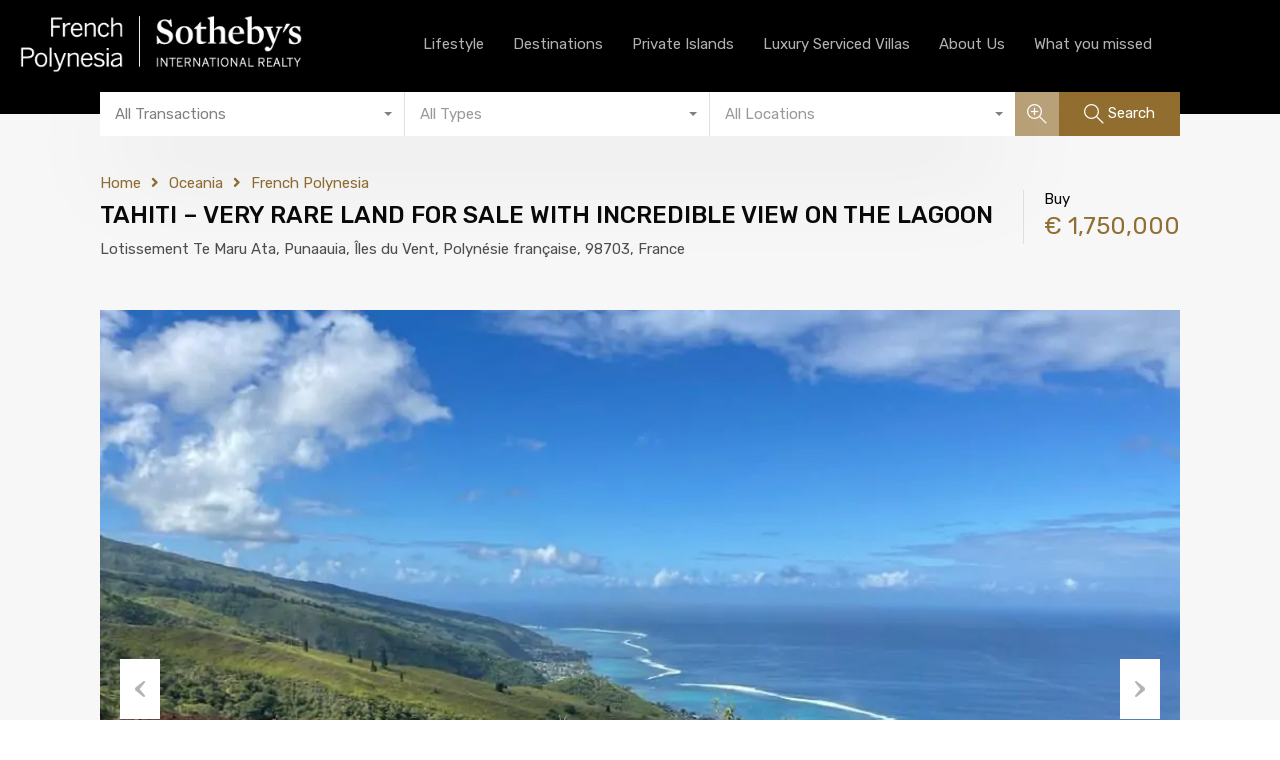

--- FILE ---
content_type: text/html; charset=UTF-8
request_url: https://thewaterfrontproperty.com/property/tahiti-land-for-sale-with-sea-view/
body_size: 31620
content:
<!doctype html>
<html lang="en-US" prefix="og: https://ogp.me/ns#">
<head>
    <meta charset="UTF-8">
    <meta name="viewport" content="width=device-width, initial-scale=1.0, maximum-scale=1.0, user-scalable=no">
    <link rel="profile" href="http://gmpg.org/xfn/11">
    <meta name="format-detection" content="telephone=no">
	
	<!-- Preload images for Desktop and Tablet (768px and above) -->
<link rel="preload" href="/wp-content/uploads/2024/09/luxury_waterfront_properties_for_rent_1200x502_1_optimized_1.webp" as="image" type="image/webp">
<!-- Preload images for Mobile (below 768px) -->	
<link rel="preload" href="/wp-content/uploads/2024/09/luxury_waterfront_property_private_island_for_sale_vertical.webp" as="image" type="image/webp">

	

<!-- Critical CSS for layout stability -->
<style>
	.hero-header-custom .hero-header-custom-mobile {
		background-color:#000;
		position: relative; /* Set position to relative for normal flow */
        top: 0px;  /* Adjust to align with the header */
        width: 100%;	
	}
	
	
	
    @media (min-width: 768px) {
        /* Styles for tablet and desktop (768px and above) */
/* Critical CSS for layout stability and avoiding CLS */
	
        .hero-header-custom {
					position: relative; /* Set position to relative for normal flow */
        top: 0px;  /* Adjust to align with the header */
        width: 100%;
            min-height: 500px;  /* Fixed height for Hero section */
            background-image: url('/wp-content/uploads/2024/09/luxury_waterfront_properties_for_rent_1200x502_1_optimized_1.webp');
            background-size: cover;  /* Ensure the image covers the entire area */
            background-position: center;  /* Center the image */
            background-repeat: no-repeat;  /* Ensure the image doesn't repeat */
        }
	
	
    }

    @media (max-width: 767px) {
/* Critical CSS for layout stability and avoiding CLS */
		
        .hero-header-custom-mobile {
			position: relative; /* Set position to relative for normal flow */
        	top: 0px;  /* Adjust to align with the header */
        	width: 100%;
            min-height: 500px;  /* Fixed height for Hero section */
            background-image: url('/wp-content/uploads/2024/09/luxury_waterfront_property_private_island_for_sale_vertical.webp');
            background-size: cover;  /* Ensure the image covers the entire area */
            background-position: center;  /* Center the image */
            background-repeat: no-repeat;  /* Ensure the image doesn't repeat */
        }
			


}

        
  </style>			
	
	
	
	
	
	
	
	
<!-- Search Engine Optimization by Rank Math PRO - https://rankmath.com/ -->
<title>TAHITI - VERY RARE LAND FOR SALE WITH INCREDIBLE VIEW ON THE LAGOON - The WaterFront Property</title>
<meta name="description" content="In the subdivision of Mata-Miti located in the commune of Punaauia, this magnificent plot of land of 5,421m2 on the heights of Te Maru Ata offers you a"/>
<meta name="robots" content="index, follow, max-snippet:-1, max-video-preview:-1, max-image-preview:large"/>
<link rel="canonical" href="https://thewaterfrontproperty.com/property/tahiti-land-for-sale-with-sea-view/" />
<meta property="og:locale" content="en_US" />
<meta property="og:type" content="article" />
<meta property="og:title" content="TAHITI - VERY RARE LAND FOR SALE WITH INCREDIBLE VIEW ON THE LAGOON - The WaterFront Property" />
<meta property="og:description" content="In the subdivision of Mata-Miti located in the commune of Punaauia, this magnificent plot of land of 5,421m2 on the heights of Te Maru Ata offers you a" />
<meta property="og:url" content="https://thewaterfrontproperty.com/property/tahiti-land-for-sale-with-sea-view/" />
<meta property="og:site_name" content="thewaterfrontproperty.com" />
<meta property="og:updated_time" content="2024-09-27T10:05:21+00:00" />
<meta property="og:image" content="https://thewaterfrontproperty.com/wp-content/uploads/2023/01/gnM8NUuJpl4cDFNIRdmjkEwkpXDqJq3A-Ng7ugteTmo.jpg" />
<meta property="og:image:secure_url" content="https://thewaterfrontproperty.com/wp-content/uploads/2023/01/gnM8NUuJpl4cDFNIRdmjkEwkpXDqJq3A-Ng7ugteTmo.jpg" />
<meta property="og:image:width" content="1024" />
<meta property="og:image:height" content="768" />
<meta property="og:image:alt" content="TAHITI &#8211; VERY RARE LAND FOR SALE WITH INCREDIBLE VIEW ON THE LAGOON" />
<meta property="og:image:type" content="image/jpeg" />
<meta name="twitter:card" content="summary_large_image" />
<meta name="twitter:title" content="TAHITI - VERY RARE LAND FOR SALE WITH INCREDIBLE VIEW ON THE LAGOON - The WaterFront Property" />
<meta name="twitter:description" content="In the subdivision of Mata-Miti located in the commune of Punaauia, this magnificent plot of land of 5,421m2 on the heights of Te Maru Ata offers you a" />
<meta name="twitter:image" content="https://thewaterfrontproperty.com/wp-content/uploads/2023/01/gnM8NUuJpl4cDFNIRdmjkEwkpXDqJq3A-Ng7ugteTmo.jpg" />
<!-- /Rank Math WordPress SEO plugin -->

<link rel='dns-prefetch' href='//unpkg.com' />
<link rel='dns-prefetch' href='//fonts.googleapis.com' />
<link rel="alternate" type="application/rss+xml" title="The WaterFront Property &raquo; Feed" href="https://thewaterfrontproperty.com/feed/" />
<link rel="alternate" type="application/rss+xml" title="The WaterFront Property &raquo; Comments Feed" href="https://thewaterfrontproperty.com/comments/feed/" />
<style id='wp-block-library-theme-inline-css' type='text/css'>
.wp-block-audio :where(figcaption){color:#555;font-size:13px;text-align:center}.is-dark-theme .wp-block-audio :where(figcaption){color:#ffffffa6}.wp-block-audio{margin:0 0 1em}.wp-block-code{border:1px solid #ccc;border-radius:4px;font-family:Menlo,Consolas,monaco,monospace;padding:.8em 1em}.wp-block-embed :where(figcaption){color:#555;font-size:13px;text-align:center}.is-dark-theme .wp-block-embed :where(figcaption){color:#ffffffa6}.wp-block-embed{margin:0 0 1em}.blocks-gallery-caption{color:#555;font-size:13px;text-align:center}.is-dark-theme .blocks-gallery-caption{color:#ffffffa6}:root :where(.wp-block-image figcaption){color:#555;font-size:13px;text-align:center}.is-dark-theme :root :where(.wp-block-image figcaption){color:#ffffffa6}.wp-block-image{margin:0 0 1em}.wp-block-pullquote{border-bottom:4px solid;border-top:4px solid;color:currentColor;margin-bottom:1.75em}.wp-block-pullquote cite,.wp-block-pullquote footer,.wp-block-pullquote__citation{color:currentColor;font-size:.8125em;font-style:normal;text-transform:uppercase}.wp-block-quote{border-left:.25em solid;margin:0 0 1.75em;padding-left:1em}.wp-block-quote cite,.wp-block-quote footer{color:currentColor;font-size:.8125em;font-style:normal;position:relative}.wp-block-quote.has-text-align-right{border-left:none;border-right:.25em solid;padding-left:0;padding-right:1em}.wp-block-quote.has-text-align-center{border:none;padding-left:0}.wp-block-quote.is-large,.wp-block-quote.is-style-large,.wp-block-quote.is-style-plain{border:none}.wp-block-search .wp-block-search__label{font-weight:700}.wp-block-search__button{border:1px solid #ccc;padding:.375em .625em}:where(.wp-block-group.has-background){padding:1.25em 2.375em}.wp-block-separator.has-css-opacity{opacity:.4}.wp-block-separator{border:none;border-bottom:2px solid;margin-left:auto;margin-right:auto}.wp-block-separator.has-alpha-channel-opacity{opacity:1}.wp-block-separator:not(.is-style-wide):not(.is-style-dots){width:100px}.wp-block-separator.has-background:not(.is-style-dots){border-bottom:none;height:1px}.wp-block-separator.has-background:not(.is-style-wide):not(.is-style-dots){height:2px}.wp-block-table{margin:0 0 1em}.wp-block-table td,.wp-block-table th{word-break:normal}.wp-block-table :where(figcaption){color:#555;font-size:13px;text-align:center}.is-dark-theme .wp-block-table :where(figcaption){color:#ffffffa6}.wp-block-video :where(figcaption){color:#555;font-size:13px;text-align:center}.is-dark-theme .wp-block-video :where(figcaption){color:#ffffffa6}.wp-block-video{margin:0 0 1em}:root :where(.wp-block-template-part.has-background){margin-bottom:0;margin-top:0;padding:1.25em 2.375em}
</style>
<style id='rank-math-toc-block-style-inline-css' type='text/css'>
.wp-block-rank-math-toc-block nav ol{counter-reset:item}.wp-block-rank-math-toc-block nav ol li{display:block}.wp-block-rank-math-toc-block nav ol li:before{content:counters(item, ".") ". ";counter-increment:item}

</style>
<style id='classic-theme-styles-inline-css' type='text/css'>
/*! This file is auto-generated */
.wp-block-button__link{color:#fff;background-color:#32373c;border-radius:9999px;box-shadow:none;text-decoration:none;padding:calc(.667em + 2px) calc(1.333em + 2px);font-size:1.125em}.wp-block-file__button{background:#32373c;color:#fff;text-decoration:none}
</style>
<style id='global-styles-inline-css' type='text/css'>
:root{--wp--preset--aspect-ratio--square: 1;--wp--preset--aspect-ratio--4-3: 4/3;--wp--preset--aspect-ratio--3-4: 3/4;--wp--preset--aspect-ratio--3-2: 3/2;--wp--preset--aspect-ratio--2-3: 2/3;--wp--preset--aspect-ratio--16-9: 16/9;--wp--preset--aspect-ratio--9-16: 9/16;--wp--preset--color--black: #394041;--wp--preset--color--cyan-bluish-gray: #abb8c3;--wp--preset--color--white: #fff;--wp--preset--color--pale-pink: #f78da7;--wp--preset--color--vivid-red: #cf2e2e;--wp--preset--color--luminous-vivid-orange: #ff6900;--wp--preset--color--luminous-vivid-amber: #fcb900;--wp--preset--color--light-green-cyan: #7bdcb5;--wp--preset--color--vivid-green-cyan: #00d084;--wp--preset--color--pale-cyan-blue: #8ed1fc;--wp--preset--color--vivid-cyan-blue: #0693e3;--wp--preset--color--vivid-purple: #9b51e0;--wp--preset--color--primary: #ea723d;--wp--preset--color--orange-dark: #e0652e;--wp--preset--color--secondary: #1ea69a;--wp--preset--color--blue-dark: #0b8278;--wp--preset--gradient--vivid-cyan-blue-to-vivid-purple: linear-gradient(135deg,rgba(6,147,227,1) 0%,rgb(155,81,224) 100%);--wp--preset--gradient--light-green-cyan-to-vivid-green-cyan: linear-gradient(135deg,rgb(122,220,180) 0%,rgb(0,208,130) 100%);--wp--preset--gradient--luminous-vivid-amber-to-luminous-vivid-orange: linear-gradient(135deg,rgba(252,185,0,1) 0%,rgba(255,105,0,1) 100%);--wp--preset--gradient--luminous-vivid-orange-to-vivid-red: linear-gradient(135deg,rgba(255,105,0,1) 0%,rgb(207,46,46) 100%);--wp--preset--gradient--very-light-gray-to-cyan-bluish-gray: linear-gradient(135deg,rgb(238,238,238) 0%,rgb(169,184,195) 100%);--wp--preset--gradient--cool-to-warm-spectrum: linear-gradient(135deg,rgb(74,234,220) 0%,rgb(151,120,209) 20%,rgb(207,42,186) 40%,rgb(238,44,130) 60%,rgb(251,105,98) 80%,rgb(254,248,76) 100%);--wp--preset--gradient--blush-light-purple: linear-gradient(135deg,rgb(255,206,236) 0%,rgb(152,150,240) 100%);--wp--preset--gradient--blush-bordeaux: linear-gradient(135deg,rgb(254,205,165) 0%,rgb(254,45,45) 50%,rgb(107,0,62) 100%);--wp--preset--gradient--luminous-dusk: linear-gradient(135deg,rgb(255,203,112) 0%,rgb(199,81,192) 50%,rgb(65,88,208) 100%);--wp--preset--gradient--pale-ocean: linear-gradient(135deg,rgb(255,245,203) 0%,rgb(182,227,212) 50%,rgb(51,167,181) 100%);--wp--preset--gradient--electric-grass: linear-gradient(135deg,rgb(202,248,128) 0%,rgb(113,206,126) 100%);--wp--preset--gradient--midnight: linear-gradient(135deg,rgb(2,3,129) 0%,rgb(40,116,252) 100%);--wp--preset--font-size--small: 14px;--wp--preset--font-size--medium: 20px;--wp--preset--font-size--large: 28px;--wp--preset--font-size--x-large: 42px;--wp--preset--font-size--normal: 16px;--wp--preset--font-size--huge: 36px;--wp--preset--spacing--20: 0.44rem;--wp--preset--spacing--30: 0.67rem;--wp--preset--spacing--40: 1rem;--wp--preset--spacing--50: 1.5rem;--wp--preset--spacing--60: 2.25rem;--wp--preset--spacing--70: 3.38rem;--wp--preset--spacing--80: 5.06rem;--wp--preset--shadow--natural: 6px 6px 9px rgba(0, 0, 0, 0.2);--wp--preset--shadow--deep: 12px 12px 50px rgba(0, 0, 0, 0.4);--wp--preset--shadow--sharp: 6px 6px 0px rgba(0, 0, 0, 0.2);--wp--preset--shadow--outlined: 6px 6px 0px -3px rgba(255, 255, 255, 1), 6px 6px rgba(0, 0, 0, 1);--wp--preset--shadow--crisp: 6px 6px 0px rgba(0, 0, 0, 1);}:where(.is-layout-flex){gap: 0.5em;}:where(.is-layout-grid){gap: 0.5em;}body .is-layout-flex{display: flex;}.is-layout-flex{flex-wrap: wrap;align-items: center;}.is-layout-flex > :is(*, div){margin: 0;}body .is-layout-grid{display: grid;}.is-layout-grid > :is(*, div){margin: 0;}:where(.wp-block-columns.is-layout-flex){gap: 2em;}:where(.wp-block-columns.is-layout-grid){gap: 2em;}:where(.wp-block-post-template.is-layout-flex){gap: 1.25em;}:where(.wp-block-post-template.is-layout-grid){gap: 1.25em;}.has-black-color{color: var(--wp--preset--color--black) !important;}.has-cyan-bluish-gray-color{color: var(--wp--preset--color--cyan-bluish-gray) !important;}.has-white-color{color: var(--wp--preset--color--white) !important;}.has-pale-pink-color{color: var(--wp--preset--color--pale-pink) !important;}.has-vivid-red-color{color: var(--wp--preset--color--vivid-red) !important;}.has-luminous-vivid-orange-color{color: var(--wp--preset--color--luminous-vivid-orange) !important;}.has-luminous-vivid-amber-color{color: var(--wp--preset--color--luminous-vivid-amber) !important;}.has-light-green-cyan-color{color: var(--wp--preset--color--light-green-cyan) !important;}.has-vivid-green-cyan-color{color: var(--wp--preset--color--vivid-green-cyan) !important;}.has-pale-cyan-blue-color{color: var(--wp--preset--color--pale-cyan-blue) !important;}.has-vivid-cyan-blue-color{color: var(--wp--preset--color--vivid-cyan-blue) !important;}.has-vivid-purple-color{color: var(--wp--preset--color--vivid-purple) !important;}.has-black-background-color{background-color: var(--wp--preset--color--black) !important;}.has-cyan-bluish-gray-background-color{background-color: var(--wp--preset--color--cyan-bluish-gray) !important;}.has-white-background-color{background-color: var(--wp--preset--color--white) !important;}.has-pale-pink-background-color{background-color: var(--wp--preset--color--pale-pink) !important;}.has-vivid-red-background-color{background-color: var(--wp--preset--color--vivid-red) !important;}.has-luminous-vivid-orange-background-color{background-color: var(--wp--preset--color--luminous-vivid-orange) !important;}.has-luminous-vivid-amber-background-color{background-color: var(--wp--preset--color--luminous-vivid-amber) !important;}.has-light-green-cyan-background-color{background-color: var(--wp--preset--color--light-green-cyan) !important;}.has-vivid-green-cyan-background-color{background-color: var(--wp--preset--color--vivid-green-cyan) !important;}.has-pale-cyan-blue-background-color{background-color: var(--wp--preset--color--pale-cyan-blue) !important;}.has-vivid-cyan-blue-background-color{background-color: var(--wp--preset--color--vivid-cyan-blue) !important;}.has-vivid-purple-background-color{background-color: var(--wp--preset--color--vivid-purple) !important;}.has-black-border-color{border-color: var(--wp--preset--color--black) !important;}.has-cyan-bluish-gray-border-color{border-color: var(--wp--preset--color--cyan-bluish-gray) !important;}.has-white-border-color{border-color: var(--wp--preset--color--white) !important;}.has-pale-pink-border-color{border-color: var(--wp--preset--color--pale-pink) !important;}.has-vivid-red-border-color{border-color: var(--wp--preset--color--vivid-red) !important;}.has-luminous-vivid-orange-border-color{border-color: var(--wp--preset--color--luminous-vivid-orange) !important;}.has-luminous-vivid-amber-border-color{border-color: var(--wp--preset--color--luminous-vivid-amber) !important;}.has-light-green-cyan-border-color{border-color: var(--wp--preset--color--light-green-cyan) !important;}.has-vivid-green-cyan-border-color{border-color: var(--wp--preset--color--vivid-green-cyan) !important;}.has-pale-cyan-blue-border-color{border-color: var(--wp--preset--color--pale-cyan-blue) !important;}.has-vivid-cyan-blue-border-color{border-color: var(--wp--preset--color--vivid-cyan-blue) !important;}.has-vivid-purple-border-color{border-color: var(--wp--preset--color--vivid-purple) !important;}.has-vivid-cyan-blue-to-vivid-purple-gradient-background{background: var(--wp--preset--gradient--vivid-cyan-blue-to-vivid-purple) !important;}.has-light-green-cyan-to-vivid-green-cyan-gradient-background{background: var(--wp--preset--gradient--light-green-cyan-to-vivid-green-cyan) !important;}.has-luminous-vivid-amber-to-luminous-vivid-orange-gradient-background{background: var(--wp--preset--gradient--luminous-vivid-amber-to-luminous-vivid-orange) !important;}.has-luminous-vivid-orange-to-vivid-red-gradient-background{background: var(--wp--preset--gradient--luminous-vivid-orange-to-vivid-red) !important;}.has-very-light-gray-to-cyan-bluish-gray-gradient-background{background: var(--wp--preset--gradient--very-light-gray-to-cyan-bluish-gray) !important;}.has-cool-to-warm-spectrum-gradient-background{background: var(--wp--preset--gradient--cool-to-warm-spectrum) !important;}.has-blush-light-purple-gradient-background{background: var(--wp--preset--gradient--blush-light-purple) !important;}.has-blush-bordeaux-gradient-background{background: var(--wp--preset--gradient--blush-bordeaux) !important;}.has-luminous-dusk-gradient-background{background: var(--wp--preset--gradient--luminous-dusk) !important;}.has-pale-ocean-gradient-background{background: var(--wp--preset--gradient--pale-ocean) !important;}.has-electric-grass-gradient-background{background: var(--wp--preset--gradient--electric-grass) !important;}.has-midnight-gradient-background{background: var(--wp--preset--gradient--midnight) !important;}.has-small-font-size{font-size: var(--wp--preset--font-size--small) !important;}.has-medium-font-size{font-size: var(--wp--preset--font-size--medium) !important;}.has-large-font-size{font-size: var(--wp--preset--font-size--large) !important;}.has-x-large-font-size{font-size: var(--wp--preset--font-size--x-large) !important;}
:where(.wp-block-post-template.is-layout-flex){gap: 1.25em;}:where(.wp-block-post-template.is-layout-grid){gap: 1.25em;}
:where(.wp-block-columns.is-layout-flex){gap: 2em;}:where(.wp-block-columns.is-layout-grid){gap: 2em;}
:root :where(.wp-block-pullquote){font-size: 1.5em;line-height: 1.6;}
</style>
<link rel='stylesheet' id='wpo_min-header-0-css' href='https://thewaterfrontproperty.com/wp-content/cache/wpo-minify/1733603374/assets/wpo-minify-header-4ab47cfa.min.css' type='text/css' media='all' />
<link rel='stylesheet' id='leaflet-css' href='https://unpkg.com/leaflet@1.3.4/dist/leaflet.css' type='text/css' media='all' />
<link rel='stylesheet' id='wpo_min-header-2-css' href='https://thewaterfrontproperty.com/wp-content/cache/wpo-minify/1733603374/assets/wpo-minify-header-8a145c05.min.css' type='text/css' media='all' />
<link rel="preconnect" href="https://fonts.gstatic.com/" crossorigin>        <script>
			// Declare some common JS variables.
            var ajaxurl = "https://thewaterfrontproperty.com/wp-admin/admin-ajax.php";
        </script>
		<script type="text/javascript" src="https://thewaterfrontproperty.com/wp-content/cache/wpo-minify/1733603374/assets/wpo-minify-header-f051179e.min.js" id="wpo_min-header-0-js"></script>
<link rel="https://api.w.org/" href="https://thewaterfrontproperty.com/wp-json/" /><link rel="alternate" title="JSON" type="application/json" href="https://thewaterfrontproperty.com/wp-json/wp/v2/properties/9711" /><link rel="EditURI" type="application/rsd+xml" title="RSD" href="https://thewaterfrontproperty.com/xmlrpc.php?rsd" />
<meta name="generator" content="WordPress 6.6.4" />
<link rel='shortlink' href='https://thewaterfrontproperty.com/?p=9711' />
<link rel="alternate" title="oEmbed (JSON)" type="application/json+oembed" href="https://thewaterfrontproperty.com/wp-json/oembed/1.0/embed?url=https%3A%2F%2Fthewaterfrontproperty.com%2Fproperty%2Ftahiti-land-for-sale-with-sea-view%2F" />
<link rel="alternate" title="oEmbed (XML)" type="text/xml+oembed" href="https://thewaterfrontproperty.com/wp-json/oembed/1.0/embed?url=https%3A%2F%2Fthewaterfrontproperty.com%2Fproperty%2Ftahiti-land-for-sale-with-sea-view%2F&#038;format=xml" />
<meta name="generator" content="Elementor 3.24.4; features: e_font_icon_svg, additional_custom_breakpoints, e_optimized_control_loading, e_element_cache; settings: css_print_method-external, google_font-enabled, font_display-swap">
			<style>
				.e-con.e-parent:nth-of-type(n+4):not(.e-lazyloaded):not(.e-no-lazyload),
				.e-con.e-parent:nth-of-type(n+4):not(.e-lazyloaded):not(.e-no-lazyload) * {
					background-image: none !important;
				}
				@media screen and (max-height: 1024px) {
					.e-con.e-parent:nth-of-type(n+3):not(.e-lazyloaded):not(.e-no-lazyload),
					.e-con.e-parent:nth-of-type(n+3):not(.e-lazyloaded):not(.e-no-lazyload) * {
						background-image: none !important;
					}
				}
				@media screen and (max-height: 640px) {
					.e-con.e-parent:nth-of-type(n+2):not(.e-lazyloaded):not(.e-no-lazyload),
					.e-con.e-parent:nth-of-type(n+2):not(.e-lazyloaded):not(.e-no-lazyload) * {
						background-image: none !important;
					}
				}
			</style>
			<link rel="icon" href="https://thewaterfrontproperty.com/wp-content/uploads/2024/09/cropped-LOGO-FPSIR-SQUARE-BLUE-32x32.jpg" sizes="32x32" />
<link rel="icon" href="https://thewaterfrontproperty.com/wp-content/uploads/2024/09/cropped-LOGO-FPSIR-SQUARE-BLUE-192x192.jpg" sizes="192x192" />
<link rel="apple-touch-icon" href="https://thewaterfrontproperty.com/wp-content/uploads/2024/09/cropped-LOGO-FPSIR-SQUARE-BLUE-180x180.jpg" />
<meta name="msapplication-TileImage" content="https://thewaterfrontproperty.com/wp-content/uploads/2024/09/cropped-LOGO-FPSIR-SQUARE-BLUE-270x270.jpg" />
<style id="wpr_lightbox_styles">
				.lg-backdrop {
					background-color: rgba(0,0,0,0.6) !important;
				}
				.lg-toolbar,
				.lg-dropdown {
					background-color: rgba(0,0,0,0.8) !important;
				}
				.lg-dropdown:after {
					border-bottom-color: rgba(0,0,0,0.8) !important;
				}
				.lg-sub-html {
					background-color: rgba(0,0,0,0.8) !important;
				}
				.lg-thumb-outer,
				.lg-progress-bar {
					background-color: #444444 !important;
				}
				.lg-progress {
					background-color: #a90707 !important;
				}
				.lg-icon {
					color: #efefef !important;
					font-size: 20px !important;
				}
				.lg-icon.lg-toogle-thumb {
					font-size: 24px !important;
				}
				.lg-icon:hover,
				.lg-dropdown-text:hover {
					color: #ffffff !important;
				}
				.lg-sub-html,
				.lg-dropdown-text {
					color: #efefef !important;
					font-size: 14px !important;
				}
				#lg-counter {
					color: #efefef !important;
					font-size: 14px !important;
				}
				.lg-prev,
				.lg-next {
					font-size: 35px !important;
				}

				/* Defaults */
				.lg-icon {
				background-color: transparent !important;
				}

				#lg-counter {
				opacity: 0.9;
				}

				.lg-thumb-outer {
				padding: 0 10px;
				}

				.lg-thumb-item {
				border-radius: 0 !important;
				border: none !important;
				opacity: 0.5;
				}

				.lg-thumb-item.active {
					opacity: 1;
				}
	         </style></head>
<body class="property-template-default single single-property postid-9711 wp-custom-logo wp-embed-responsive design_modern single-property-variation-default property-content-layout-default sticky-header inspiry_mod_header_variation_three inspiry_header_search_form_enabled inspiry_mod_search_form_smart inspiry_body_floating_features_show inspiry_responsive_header_solid elementor-default elementor-kit-14">
<div class="rh_wrap rh_wrap_stick_footer">    <div id="rh_progress"></div>
        <div class="rh_mod_sticky_header sticky_header_dark">
			<div class="rh_sticky_header_container">
    <div class="rh_sticky_header_logo">
	                <a title="The WaterFront Property" href="https://thewaterfrontproperty.com">
			    <img alt="The WaterFront Property" src="https://thewaterfrontproperty.com/wp-content/uploads/2024/09/LOGO_FPSIR-1.webp">            </a>
		        </div>
    <div class="rh_sticky_header_menu">
        <div class="menu-main-menu-container"><ul id="menu-main-menu" class="rh_menu__main clearfix"><li id="menu-item-11110" class="menu-item menu-item-type-custom menu-item-object-custom menu-item-has-children menu-item-11110"><a href="#">Lifestyle</a>
<ul class="sub-menu">
	<li id="menu-item-11116" class="menu-item menu-item-type-custom menu-item-object-custom menu-item-11116"><a href="/properties-search/?features%5B%5D=lifestyle-private-island">Private island</a></li>
	<li id="menu-item-11113" class="menu-item menu-item-type-custom menu-item-object-custom menu-item-11113"><a href="/properties-search/?features%5B%5D=lifestyle-beachfront">Beachfront</a></li>
	<li id="menu-item-11118" class="menu-item menu-item-type-custom menu-item-object-custom menu-item-11118"><a href="/properties-search/?features%5B%5D=lifestyle-seafront">Seafront</a></li>
	<li id="menu-item-11117" class="menu-item menu-item-type-custom menu-item-object-custom menu-item-11117"><a href="/properties-search/?features%5B%5D=lifestyle-seaview">Sea View</a></li>
	<li id="menu-item-11115" class="menu-item menu-item-type-custom menu-item-object-custom menu-item-11115"><a href="/properties-search/?features%5B%5D=lifestyle-lake">Lake</a></li>
	<li id="menu-item-11114" class="menu-item menu-item-type-custom menu-item-object-custom menu-item-11114"><a href="/properties-search/?features%5B%5D=lifestyle-water-city">City by the Water</a></li>
</ul>
</li>
<li id="menu-item-11109" class="menu-item menu-item-type-custom menu-item-object-custom menu-item-has-children menu-item-11109"><a href="#">Destinations</a>
<ul class="sub-menu">
	<li id="menu-item-11119" class="menu-item menu-item-type-custom menu-item-object-custom menu-item-11119"><a href="/properties-search/?location%5B%5D=america">America</a></li>
	<li id="menu-item-11120" class="menu-item menu-item-type-custom menu-item-object-custom menu-item-11120"><a href="/properties-search/?location%5B%5D=asia">Asia</a></li>
	<li id="menu-item-11121" class="menu-item menu-item-type-custom menu-item-object-custom menu-item-11121"><a href="/properties-search/?location%5B%5D=europe">Europe</a></li>
	<li id="menu-item-11123" class="menu-item menu-item-type-custom menu-item-object-custom menu-item-11123"><a href="/properties-search/?location%5B%5D=oceania">Oceania</a></li>
	<li id="menu-item-11122" class="menu-item menu-item-type-custom menu-item-object-custom menu-item-11122"><a href="/properties-search/?location%5B%5D=middle-east/">Middle East</a></li>
</ul>
</li>
<li id="menu-item-11112" class="menu-item menu-item-type-custom menu-item-object-custom menu-item-11112"><a href="/properties-search/?features%5B%5D=lifestyle-private-island">Private Islands</a></li>
<li id="menu-item-11108" class="menu-item menu-item-type-post_type menu-item-object-page menu-item-11108"><a href="https://thewaterfrontproperty.com/exclusive-luxury-rentals-with-hotel-services/">Luxury Serviced Villas</a></li>
<li id="menu-item-11104" class="menu-item menu-item-type-custom menu-item-object-custom menu-item-has-children menu-item-11104"><a href="#">About Us</a>
<ul class="sub-menu">
	<li id="menu-item-11978" class="menu-item menu-item-type-post_type menu-item-object-page menu-item-11978"><a href="https://thewaterfrontproperty.com/luxury-real-estate-agency-sothebys/">Luxury Real Estate Agency</a></li>
	<li id="menu-item-11959" class="menu-item menu-item-type-post_type menu-item-object-page menu-item-11959"><a href="https://thewaterfrontproperty.com/sell-with-us/">Sell with us</a></li>
	<li id="menu-item-11134" class="menu-item menu-item-type-custom menu-item-object-custom menu-item-11134"><a href="/our-network/">Network</a></li>
	<li id="menu-item-11103" class="menu-item menu-item-type-post_type menu-item-object-page menu-item-11103"><a href="https://thewaterfrontproperty.com/luxury-real-estate-news/">News</a></li>
</ul>
</li>
<li id="menu-item-11885" class="menu-item menu-item-type-custom menu-item-object-custom menu-item-11885"><a href="/off-the-market-what-you-missed/">What you missed</a></li>
</ul></div>            </div>
</div>        </div>
		    <div class="rh_responsive_header_temp">
		<header class="rh_header rh_temp_header_responsive_view rh_header_advance">
    <div class="rh_header__wrap">
        <div class="rh_logo rh_logo_wrapper">
            <div class="rh_logo_inner">
				    <a title="The WaterFront Property" href="https://thewaterfrontproperty.com">
		<img alt="The WaterFront Property" src="https://thewaterfrontproperty.com/wp-content/uploads/2024/09/LOGO_FPSIR-1.webp">    </a>
	<p class="only-for-print">
	Finest Properties for Waterfront Lovers</p><!-- /.only-for-print -->
            </div>
        </div>
        <div class="rh_menu">
            <nav class="main-menu">
				<div class="rh_menu__hamburger hamburger hamburger--squeeze">
	<div class="hamburger-box">
		<div class="hamburger-inner"></div>
	</div>
</div>
<div class="menu-main-menu-container"><ul id="menu-main-menu-1" class="rh_menu__responsive clearfix"><li class="menu-item menu-item-type-custom menu-item-object-custom menu-item-has-children menu-item-11110"><a href="#">Lifestyle</a>
<ul class="sub-menu">
	<li class="menu-item menu-item-type-custom menu-item-object-custom menu-item-11116"><a href="/properties-search/?features%5B%5D=lifestyle-private-island">Private island</a></li>
	<li class="menu-item menu-item-type-custom menu-item-object-custom menu-item-11113"><a href="/properties-search/?features%5B%5D=lifestyle-beachfront">Beachfront</a></li>
	<li class="menu-item menu-item-type-custom menu-item-object-custom menu-item-11118"><a href="/properties-search/?features%5B%5D=lifestyle-seafront">Seafront</a></li>
	<li class="menu-item menu-item-type-custom menu-item-object-custom menu-item-11117"><a href="/properties-search/?features%5B%5D=lifestyle-seaview">Sea View</a></li>
	<li class="menu-item menu-item-type-custom menu-item-object-custom menu-item-11115"><a href="/properties-search/?features%5B%5D=lifestyle-lake">Lake</a></li>
	<li class="menu-item menu-item-type-custom menu-item-object-custom menu-item-11114"><a href="/properties-search/?features%5B%5D=lifestyle-water-city">City by the Water</a></li>
</ul>
</li>
<li class="menu-item menu-item-type-custom menu-item-object-custom menu-item-has-children menu-item-11109"><a href="#">Destinations</a>
<ul class="sub-menu">
	<li class="menu-item menu-item-type-custom menu-item-object-custom menu-item-11119"><a href="/properties-search/?location%5B%5D=america">America</a></li>
	<li class="menu-item menu-item-type-custom menu-item-object-custom menu-item-11120"><a href="/properties-search/?location%5B%5D=asia">Asia</a></li>
	<li class="menu-item menu-item-type-custom menu-item-object-custom menu-item-11121"><a href="/properties-search/?location%5B%5D=europe">Europe</a></li>
	<li class="menu-item menu-item-type-custom menu-item-object-custom menu-item-11123"><a href="/properties-search/?location%5B%5D=oceania">Oceania</a></li>
	<li class="menu-item menu-item-type-custom menu-item-object-custom menu-item-11122"><a href="/properties-search/?location%5B%5D=middle-east/">Middle East</a></li>
</ul>
</li>
<li class="menu-item menu-item-type-custom menu-item-object-custom menu-item-11112"><a href="/properties-search/?features%5B%5D=lifestyle-private-island">Private Islands</a></li>
<li class="menu-item menu-item-type-post_type menu-item-object-page menu-item-11108"><a href="https://thewaterfrontproperty.com/exclusive-luxury-rentals-with-hotel-services/">Luxury Serviced Villas</a></li>
<li class="menu-item menu-item-type-custom menu-item-object-custom menu-item-has-children menu-item-11104"><a href="#">About Us</a>
<ul class="sub-menu">
	<li class="menu-item menu-item-type-post_type menu-item-object-page menu-item-11978"><a href="https://thewaterfrontproperty.com/luxury-real-estate-agency-sothebys/">Luxury Real Estate Agency</a></li>
	<li class="menu-item menu-item-type-post_type menu-item-object-page menu-item-11959"><a href="https://thewaterfrontproperty.com/sell-with-us/">Sell with us</a></li>
	<li class="menu-item menu-item-type-custom menu-item-object-custom menu-item-11134"><a href="/our-network/">Network</a></li>
	<li class="menu-item menu-item-type-post_type menu-item-object-page menu-item-11103"><a href="https://thewaterfrontproperty.com/luxury-real-estate-news/">News</a></li>
</ul>
</li>
<li class="menu-item menu-item-type-custom menu-item-object-custom menu-item-11885"><a href="/off-the-market-what-you-missed/">What you missed</a></li>
</ul></div>            </nav>
            <div class="rh_menu__user">
				
                <div class="user_menu_wrapper rh_user_menu_wrapper_responsive"></div>
				            </div>
        </div>
    </div>
</header><!-- /.rh_header -->    </div>
	    <div class="rh_long_screen_header_temp rh_header_layout_default">
		

<header class="rh_temp_header_large_screens rh_var_header rh_var3_header">


    <div class="rh_var3_header_box rh_var_container ">
        <div class="rh_var_logo rh_logo_selective_refresh">
			    <a title="The WaterFront Property" href="https://thewaterfrontproperty.com">
		<img alt="The WaterFront Property" src="https://thewaterfrontproperty.com/wp-content/uploads/2024/09/LOGO_FPSIR-1.webp">    </a>
	<p class="only-for-print">
	Finest Properties for Waterfront Lovers</p><!-- /.only-for-print -->
        </div>
        <div class="rh_var2_top_nav">
			<div class="menu-main-menu-container"><ul id="menu-main-menu-2" class="rh_menu__main clearfix"><li class="menu-item menu-item-type-custom menu-item-object-custom menu-item-has-children menu-item-11110"><a href="#">Lifestyle</a>
<ul class="sub-menu">
	<li class="menu-item menu-item-type-custom menu-item-object-custom menu-item-11116"><a href="/properties-search/?features%5B%5D=lifestyle-private-island">Private island</a></li>
	<li class="menu-item menu-item-type-custom menu-item-object-custom menu-item-11113"><a href="/properties-search/?features%5B%5D=lifestyle-beachfront">Beachfront</a></li>
	<li class="menu-item menu-item-type-custom menu-item-object-custom menu-item-11118"><a href="/properties-search/?features%5B%5D=lifestyle-seafront">Seafront</a></li>
	<li class="menu-item menu-item-type-custom menu-item-object-custom menu-item-11117"><a href="/properties-search/?features%5B%5D=lifestyle-seaview">Sea View</a></li>
	<li class="menu-item menu-item-type-custom menu-item-object-custom menu-item-11115"><a href="/properties-search/?features%5B%5D=lifestyle-lake">Lake</a></li>
	<li class="menu-item menu-item-type-custom menu-item-object-custom menu-item-11114"><a href="/properties-search/?features%5B%5D=lifestyle-water-city">City by the Water</a></li>
</ul>
</li>
<li class="menu-item menu-item-type-custom menu-item-object-custom menu-item-has-children menu-item-11109"><a href="#">Destinations</a>
<ul class="sub-menu">
	<li class="menu-item menu-item-type-custom menu-item-object-custom menu-item-11119"><a href="/properties-search/?location%5B%5D=america">America</a></li>
	<li class="menu-item menu-item-type-custom menu-item-object-custom menu-item-11120"><a href="/properties-search/?location%5B%5D=asia">Asia</a></li>
	<li class="menu-item menu-item-type-custom menu-item-object-custom menu-item-11121"><a href="/properties-search/?location%5B%5D=europe">Europe</a></li>
	<li class="menu-item menu-item-type-custom menu-item-object-custom menu-item-11123"><a href="/properties-search/?location%5B%5D=oceania">Oceania</a></li>
	<li class="menu-item menu-item-type-custom menu-item-object-custom menu-item-11122"><a href="/properties-search/?location%5B%5D=middle-east/">Middle East</a></li>
</ul>
</li>
<li class="menu-item menu-item-type-custom menu-item-object-custom menu-item-11112"><a href="/properties-search/?features%5B%5D=lifestyle-private-island">Private Islands</a></li>
<li class="menu-item menu-item-type-post_type menu-item-object-page menu-item-11108"><a href="https://thewaterfrontproperty.com/exclusive-luxury-rentals-with-hotel-services/">Luxury Serviced Villas</a></li>
<li class="menu-item menu-item-type-custom menu-item-object-custom menu-item-has-children menu-item-11104"><a href="#">About Us</a>
<ul class="sub-menu">
	<li class="menu-item menu-item-type-post_type menu-item-object-page menu-item-11978"><a href="https://thewaterfrontproperty.com/luxury-real-estate-agency-sothebys/">Luxury Real Estate Agency</a></li>
	<li class="menu-item menu-item-type-post_type menu-item-object-page menu-item-11959"><a href="https://thewaterfrontproperty.com/sell-with-us/">Sell with us</a></li>
	<li class="menu-item menu-item-type-custom menu-item-object-custom menu-item-11134"><a href="/our-network/">Network</a></li>
	<li class="menu-item menu-item-type-post_type menu-item-object-page menu-item-11103"><a href="https://thewaterfrontproperty.com/luxury-real-estate-news/">News</a></li>
</ul>
</li>
<li class="menu-item menu-item-type-custom menu-item-object-custom menu-item-11885"><a href="/off-the-market-what-you-missed/">What you missed</a></li>
</ul></div>        </div>
        <div class="rh_var3_user_nav">
			
            <div class="user_menu_wrapper rh_user_menu_wrapper_large">
				            </div>
			        </div>

<!--        <div class="rh_prop_search_init rh_prop_search_in_header">-->
<!---->
<!--			--><!--        </div>-->

		        <div class="rh_prop_search_init rh_prop_search_in_header ">
        </div>

    </div>

</header>    </div>
	        <section class="rh_banner rh_banner__image" style="background-image: url('https://thewaterfrontproperty.com/wp-content/themes/realhomes/assets/modern/images/banner.jpg');">
            <div class="rh_banner__cover"></div>
			        </section>
		            <div class="inspiry_show_on_doc_ready rh_prop_search rh_prop_search_init">
				    <form class="rh_prop_search__form_smart rh_prop_search_form_header advance-search-form rh_grid_size " action="https://thewaterfrontproperty.com/properties-search/" method="get">
        <div class="rh_prop_search__fields_smart">
			            <div class="rh_prop_search__wrap_smart rh_prop_search_data" data-top-bar="3">
                <div class="rh_form_smart_top_fields rh_search_top_field_common">
					
<div class="rh_prop_search__option rh_prop_search__select rh_status_field_wrapper inspiry_select_picker_field">
    <label for="select-status">
		Property Status    </label>
    <span class="rh_prop_search__selectwrap">
		<select name="status" id="select-status" class="inspiry_select_picker_trigger inspiry_select_picker_status show-tick" data-size="5">
			<option value="any" selected="selected">All Transactions</option><option value="for-sale">Buy</option><option value="seasonal-rental">Holidays</option>		</select>
	</span>
</div>

<div class="rh_prop_search__option rh_prop_search__select rh_type_field_wrapper inspiry_select_picker_field">
    <label for="select-property-type">
		Property Type    </label>
    <span class="rh_prop_search__selectwrap">
		<select name="type[]"
                id="select-property-type"
                class="inspiry_select_picker_trigger show-tick"
                data-selected-text-format="count > 2"
                data-actions-box="true"
                data-size="5"
                                    data-live-search="true"
                    multiple
                                    title="All Types"
                data-count-selected-text="{0}  Types Selected "
        >
			<option value="luxury-flat">Flat</option><option value="land">Land</option><option value="private-island">Private Island</option><option value="business-for-sale">Professional</option><option value="serviced-luxury-flat">Serviced flat</option><option value="serviced-villa">Serviced Villa</option><option value="luxury-town-house">Town House</option><option value="luxury-house">Villa</option>		</select>
	</span>
</div>
        <div class=" inspiry_select_picker_field rh_prop_search__option rh_location_prop_search_0 rh_prop_search__select" data-get-location-placeholder="All">
            <label for="location">
				Location            </label>

            <span class="rh_prop_search__selectwrap">
            			<select id="location" class="inspiry_multi_select_picker_location inspiry_select_picker_trigger show-tick" data-size="5" data-live-search="true" data-none-results-text="No results matched{0}" data-none-selected-text="All"
                                            name="location[]"data-selected-text-format="count > 2" multiple="multiple" data-actions-box="true" title="All Locations"

                        data-count-selected-text="{0}  Locations Selected "
	                    >
                			</select>
		</span>
        </div>
		
<div class="rh_prop_search__option rh_prop_search__select rh_beds_field_wrapper inspiry_select_picker_field">
    <label for="select-bedrooms">
		Min Beds    </label>
    <span class="rh_prop_search__selectwrap">
		<select name="bedrooms"
                id="select-bedrooms"
                class="inspiry_select_picker_trigger show-tick"
                data-size="5"
        >
			<option value="any" selected="selected">All</option><option value="1">1</option><option value="2">2</option><option value="3">3</option><option value="4">4</option><option value="5">5</option><option value="6">6</option><option value="7">7</option><option value="8">8</option><option value="9">9</option><option value="10">10</option>		</select>
	</span>
</div>

<div class="rh_prop_search__option rh_prop_search__select rh_baths_field_wrapper inspiry_select_picker_field">
    <label for="select-bathrooms">
		Min Baths    </label>
    <span class="rh_prop_search__selectwrap">
		<select name="bathrooms"
                id="select-bathrooms"
                class="inspiry_select_picker_trigger show-tick"
                data-size="5"
        >
			<option value="any" selected="selected">All</option><option value="1">1</option><option value="2">2</option><option value="3">3</option><option value="4">4</option><option value="5">5</option><option value="6">6</option><option value="7">7</option><option value="8">8</option><option value="9">9</option><option value="10">10</option>		</select>
	</span>
</div>
<div class="rh_prop_search__option rh_mod_text_field rh_keyword_field_wrapper">
	<label for="keyword-txt">
		Keyword	</label>
	<input type="text" name="keyword"  id="keyword-txt" autocomplete="off"
	       value=""
           placeholder="Keyword"/>

    </div>
                </div>

                <div class="rh_form_smart_collapsed_fields_wrapper ">
                    <div class="rh_form_smart_collapsed_fields rh_search_fields_prepend_to">

						        <div class="more-options-mode-container">
            <div class="more-options-wrapper more-options-wrapper-mode clearfix checkbox">
				                    <div class="option-bar">
                        <input type="checkbox" id="feature-2-stories" name="features[]" value="2-stories"  />
                        <label for="feature-2-stories">2 Stories                            <small>(17)</small></label>
                    </div>
					                    <div class="option-bar">
                        <input type="checkbox" id="feature-26-ceilings" name="features[]" value="26-ceilings"  />
                        <label for="feature-26-ceilings">26&#039; Ceilings                            <small>(0)</small></label>
                    </div>
					                    <div class="option-bar">
                        <input type="checkbox" id="feature-3-stories" name="features[]" value="3-stories"  />
                        <label for="feature-3-stories">3-Story                            <small>(12)</small></label>
                    </div>
					                    <div class="option-bar">
                        <input type="checkbox" id="feature-4k-cinema-room" name="features[]" value="4k-cinema-room"  />
                        <label for="feature-4k-cinema-room">4K Cinema Room                            <small>(1)</small></label>
                    </div>
					                    <div class="option-bar">
                        <input type="checkbox" id="feature-a-c" name="features[]" value="a-c"  />
                        <label for="feature-a-c">A/C                            <small>(10)</small></label>
                    </div>
					                    <div class="option-bar">
                        <input type="checkbox" id="feature-architect-villa" name="features[]" value="architect-villa"  />
                        <label for="feature-architect-villa">Architect Villa                            <small>(5)</small></label>
                    </div>
					                    <div class="option-bar">
                        <input type="checkbox" id="feature-bbq" name="features[]" value="bbq"  />
                        <label for="feature-bbq">BBQ                            <small>(13)</small></label>
                    </div>
					                    <div class="option-bar">
                        <input type="checkbox" id="feature-beach-club" name="features[]" value="beach-club"  />
                        <label for="feature-beach-club">Beach Club                            <small>(10)</small></label>
                    </div>
					                    <div class="option-bar">
                        <input type="checkbox" id="feature-beach-lounge" name="features[]" value="beach-lounge"  />
                        <label for="feature-beach-lounge">Beach Lounge                            <small>(4)</small></label>
                    </div>
					                    <div class="option-bar">
                        <input type="checkbox" id="feature-bike-path" name="features[]" value="bike-path"  />
                        <label for="feature-bike-path">Bike Path                            <small>(2)</small></label>
                    </div>
					                    <div class="option-bar">
                        <input type="checkbox" id="feature-billiard-hall" name="features[]" value="billiard-hall"  />
                        <label for="feature-billiard-hall">Billiard Hall                            <small>(3)</small></label>
                    </div>
					                    <div class="option-bar">
                        <input type="checkbox" id="feature-boat-deck" name="features[]" value="boat-deck"  />
                        <label for="feature-boat-deck">Boat Deck                            <small>(4)</small></label>
                    </div>
					                    <div class="option-bar">
                        <input type="checkbox" id="feature-boat-garage" name="features[]" value="boat-garage"  />
                        <label for="feature-boat-garage">Boat Garage                            <small>(1)</small></label>
                    </div>
					                    <div class="option-bar">
                        <input type="checkbox" id="feature-boat-mooring" name="features[]" value="boat-mooring"  />
                        <label for="feature-boat-mooring">Boat Mooring                            <small>(6)</small></label>
                    </div>
					                    <div class="option-bar">
                        <input type="checkbox" id="feature-boat-ramp" name="features[]" value="boat-ramp"  />
                        <label for="feature-boat-ramp">Boat Ramp                            <small>(1)</small></label>
                    </div>
					                    <div class="option-bar">
                        <input type="checkbox" id="feature-boating" name="features[]" value="boating"  />
                        <label for="feature-boating">Boating                            <small>(9)</small></label>
                    </div>
					                    <div class="option-bar">
                        <input type="checkbox" id="feature-brand-furnitures" name="features[]" value="brand-furnitures"  />
                        <label for="feature-brand-furnitures">Brand Furnitures                            <small>(5)</small></label>
                    </div>
					                    <div class="option-bar">
                        <input type="checkbox" id="feature-breakfast-bar" name="features[]" value="breakfast-bar"  />
                        <label for="feature-breakfast-bar">Breakfast Bar                            <small>(2)</small></label>
                    </div>
					                    <div class="option-bar">
                        <input type="checkbox" id="feature-business-center" name="features[]" value="business-center"  />
                        <label for="feature-business-center">Business Center                            <small>(10)</small></label>
                    </div>
					                    <div class="option-bar">
                        <input type="checkbox" id="feature-butler" name="features[]" value="butler"  />
                        <label for="feature-butler">Butler                            <small>(2)</small></label>
                    </div>
					                    <div class="option-bar">
                        <input type="checkbox" id="feature-cathedral-ceilings" name="features[]" value="cathedral-ceilings"  />
                        <label for="feature-cathedral-ceilings">Cathedral Ceilings                            <small>(7)</small></label>
                    </div>
					                    <div class="option-bar">
                        <input type="checkbox" id="feature-cellar" name="features[]" value="cellar"  />
                        <label for="feature-cellar">Cellar                            <small>(1)</small></label>
                    </div>
					                    <div class="option-bar">
                        <input type="checkbox" id="feature-central-cooling" name="features[]" value="central-cooling"  />
                        <label for="feature-central-cooling">Central Cooling                            <small>(5)</small></label>
                    </div>
					                    <div class="option-bar">
                        <input type="checkbox" id="feature-central-heating" name="features[]" value="central-heating"  />
                        <label for="feature-central-heating">Central Heating                            <small>(6)</small></label>
                    </div>
					                    <div class="option-bar">
                        <input type="checkbox" id="feature-chef-prive" name="features[]" value="chef-prive"  />
                        <label for="feature-chef-prive">Chef Privé                            <small>(2)</small></label>
                    </div>
					                    <div class="option-bar">
                        <input type="checkbox" id="feature-citrus-grove" name="features[]" value="citrus-grove"  />
                        <label for="feature-citrus-grove">Citrus Grove                            <small>(1)</small></label>
                    </div>
					                    <div class="option-bar">
                        <input type="checkbox" id="feature-club-house" name="features[]" value="club-house"  />
                        <label for="feature-club-house">Club House                            <small>(2)</small></label>
                    </div>
					                    <div class="option-bar">
                        <input type="checkbox" id="feature-coconut-grove" name="features[]" value="coconut-grove"  />
                        <label for="feature-coconut-grove">Coconut Grove                            <small>(4)</small></label>
                    </div>
					                    <div class="option-bar">
                        <input type="checkbox" id="feature-concierge-service" name="features[]" value="concierge-service"  />
                        <label for="feature-concierge-service">Concierge Services                            <small>(13)</small></label>
                    </div>
					                    <div class="option-bar">
                        <input type="checkbox" id="feature-conference-room" name="features[]" value="conference-room"  />
                        <label for="feature-conference-room">Conference Room                            <small>(1)</small></label>
                    </div>
					                    <div class="option-bar">
                        <input type="checkbox" id="feature-designer-kitchen" name="features[]" value="designer-kitchen"  />
                        <label for="feature-designer-kitchen">Designer Kitchen                            <small>(4)</small></label>
                    </div>
					                    <div class="option-bar">
                        <input type="checkbox" id="feature-direct-beach-access" name="features[]" value="direct-beach-access"  />
                        <label for="feature-direct-beach-access">Direct Beach Access                            <small>(10)</small></label>
                    </div>
					                    <div class="option-bar">
                        <input type="checkbox" id="feature-dual-sinks" name="features[]" value="dual-sinks"  />
                        <label for="feature-dual-sinks">Dual Sinks                            <small>(0)</small></label>
                    </div>
					                    <div class="option-bar">
                        <input type="checkbox" id="feature-duplex" name="features[]" value="duplex"  />
                        <label for="feature-duplex">Duplex                            <small>(3)</small></label>
                    </div>
					                    <div class="option-bar">
                        <input type="checkbox" id="feature-east-west-flowthrough" name="features[]" value="east-west-flowthrough"  />
                        <label for="feature-east-west-flowthrough">East/west Flowthrough                            <small>(0)</small></label>
                    </div>
					                    <div class="option-bar">
                        <input type="checkbox" id="feature-eco-friendly-energy-saving-systems" name="features[]" value="eco-friendly-energy-saving-systems"  />
                        <label for="feature-eco-friendly-energy-saving-systems">Eco-friendly Energy Saving Systems                            <small>(8)</small></label>
                    </div>
					                    <div class="option-bar">
                        <input type="checkbox" id="feature-electric-car-station" name="features[]" value="electric-car-station"  />
                        <label for="feature-electric-car-station">Electric Car Station                            <small>(1)</small></label>
                    </div>
					                    <div class="option-bar">
                        <input type="checkbox" id="feature-electric-range" name="features[]" value="electric-range"  />
                        <label for="feature-electric-range">Electric Range                            <small>(0)</small></label>
                    </div>
					                    <div class="option-bar">
                        <input type="checkbox" id="feature-elevator" name="features[]" value="elevator"  />
                        <label for="feature-elevator">Elevator                            <small>(7)</small></label>
                    </div>
					                    <div class="option-bar">
                        <input type="checkbox" id="feature-emergency-exit" name="features[]" value="emergency-exit"  />
                        <label for="feature-emergency-exit">Emergency Exit                            <small>(0)</small></label>
                    </div>
					                    <div class="option-bar">
                        <input type="checkbox" id="feature-event-hall" name="features[]" value="event-hall"  />
                        <label for="feature-event-hall">Event Hall                            <small>(1)</small></label>
                    </div>
					                    <div class="option-bar">
                        <input type="checkbox" id="feature-event-space" name="features[]" value="event-space"  />
                        <label for="feature-event-space">Event Space                            <small>(6)</small></label>
                    </div>
					                    <div class="option-bar">
                        <input type="checkbox" id="feature-fire-alarm" name="features[]" value="fire-alarm"  />
                        <label for="feature-fire-alarm">Fire Alarm                            <small>(0)</small></label>
                    </div>
					                    <div class="option-bar">
                        <input type="checkbox" id="feature-fire-place" name="features[]" value="fire-place"  />
                        <label for="feature-fire-place">Fire Place                            <small>(17)</small></label>
                    </div>
					                    <div class="option-bar">
                        <input type="checkbox" id="feature-fish-pond" name="features[]" value="fish-pond"  />
                        <label for="feature-fish-pond">Fish Pond                            <small>(1)</small></label>
                    </div>
					                    <div class="option-bar">
                        <input type="checkbox" id="feature-fitness-center" name="features[]" value="fitness-center"  />
                        <label for="feature-fitness-center">Fitness Center                            <small>(17)</small></label>
                    </div>
					                    <div class="option-bar">
                        <input type="checkbox" id="feature-game-room" name="features[]" value="game-room"  />
                        <label for="feature-game-room">Game Room                            <small>(5)</small></label>
                    </div>
					                    <div class="option-bar">
                        <input type="checkbox" id="feature-garage" name="features[]" value="garage"  />
                        <label for="feature-garage">Garage                            <small>(22)</small></label>
                    </div>
					                    <div class="option-bar">
                        <input type="checkbox" id="feature-gated-community" name="features[]" value="gated-community"  />
                        <label for="feature-gated-community">Gated Community                            <small>(3)</small></label>
                    </div>
					                    <div class="option-bar">
                        <input type="checkbox" id="feature-golf" name="features[]" value="golf"  />
                        <label for="feature-golf">Golf                            <small>(3)</small></label>
                    </div>
					                    <div class="option-bar">
                        <input type="checkbox" id="feature-gourmet-kitchen" name="features[]" value="gourmet-kitchen"  />
                        <label for="feature-gourmet-kitchen">Gourmet Kitchen                            <small>(15)</small></label>
                    </div>
					                    <div class="option-bar">
                        <input type="checkbox" id="feature-green-living" name="features[]" value="green-living"  />
                        <label for="feature-green-living">Green Living                            <small>(3)</small></label>
                    </div>
					                    <div class="option-bar">
                        <input type="checkbox" id="feature-guest-house" name="features[]" value="guest-house"  />
                        <label for="feature-guest-house">Guest House                            <small>(4)</small></label>
                    </div>
					                    <div class="option-bar">
                        <input type="checkbox" id="feature-guest-suite" name="features[]" value="guest-suite"  />
                        <label for="feature-guest-suite">Guest Suite                            <small>(4)</small></label>
                    </div>
					                    <div class="option-bar">
                        <input type="checkbox" id="feature-guest-suites" name="features[]" value="guest-suites"  />
                        <label for="feature-guest-suites">Guest Suites                            <small>(10)</small></label>
                    </div>
					                    <div class="option-bar">
                        <input type="checkbox" id="feature-hammam" name="features[]" value="hammam"  />
                        <label for="feature-hammam">Hammam                            <small>(4)</small></label>
                    </div>
					                    <div class="option-bar">
                        <input type="checkbox" id="feature-heat-pump" name="features[]" value="heat-pump"  />
                        <label for="feature-heat-pump">Heat Pump                            <small>(2)</small></label>
                    </div>
					                    <div class="option-bar">
                        <input type="checkbox" id="feature-heated-floors" name="features[]" value="heated-floors"  />
                        <label for="feature-heated-floors">Heated Floors                            <small>(1)</small></label>
                    </div>
					                    <div class="option-bar">
                        <input type="checkbox" id="feature-heated-patio" name="features[]" value="heated-patio"  />
                        <label for="feature-heated-patio">Heated Patio                            <small>(1)</small></label>
                    </div>
					                    <div class="option-bar">
                        <input type="checkbox" id="feature-high-ceilings" name="features[]" value="high-ceilings"  />
                        <label for="feature-high-ceilings">High Ceilings                            <small>(9)</small></label>
                    </div>
					                    <div class="option-bar">
                        <input type="checkbox" id="feature-historical-building" name="features[]" value="historical-building"  />
                        <label for="feature-historical-building">Historical Building                            <small>(1)</small></label>
                    </div>
					                    <div class="option-bar">
                        <input type="checkbox" id="feature-home-office" name="features[]" value="home-office"  />
                        <label for="feature-home-office">Home Office                            <small>(7)</small></label>
                    </div>
					                    <div class="option-bar">
                        <input type="checkbox" id="feature-home-theater" name="features[]" value="home-theater"  />
                        <label for="feature-home-theater">Home Theater                            <small>(7)</small></label>
                    </div>
					                    <div class="option-bar">
                        <input type="checkbox" id="feature-home-theatre" name="features[]" value="home-theatre"  />
                        <label for="feature-home-theatre">Home Theatre                            <small>(1)</small></label>
                    </div>
					                    <div class="option-bar">
                        <input type="checkbox" id="feature-horseback-riding" name="features[]" value="horseback-riding"  />
                        <label for="feature-horseback-riding">Horseback Riding                            <small>(1)</small></label>
                    </div>
					                    <div class="option-bar">
                        <input type="checkbox" id="feature-hurricane-shutters" name="features[]" value="hurricane-shutters"  />
                        <label for="feature-hurricane-shutters">Hurricane Shutters                            <small>(0)</small></label>
                    </div>
					                    <div class="option-bar">
                        <input type="checkbox" id="feature-ice-bath" name="features[]" value="ice-bath"  />
                        <label for="feature-ice-bath">Ice Bath                            <small>(1)</small></label>
                    </div>
					                    <div class="option-bar">
                        <input type="checkbox" id="feature-independant-units" name="features[]" value="independant-units"  />
                        <label for="feature-independant-units">Independant Units                            <small>(17)</small></label>
                    </div>
					                    <div class="option-bar">
                        <input type="checkbox" id="feature-independent-apartment" name="features[]" value="independent-apartment"  />
                        <label for="feature-independent-apartment">Independent Apartment                            <small>(4)</small></label>
                    </div>
					                    <div class="option-bar">
                        <input type="checkbox" id="feature-independent-entrance" name="features[]" value="independent-entrance"  />
                        <label for="feature-independent-entrance">Independent Entrance                            <small>(4)</small></label>
                    </div>
					                    <div class="option-bar">
                        <input type="checkbox" id="feature-indoor-bar-area" name="features[]" value="indoor-bar-area"  />
                        <label for="feature-indoor-bar-area">Indoor Bar Area                            <small>(2)</small></label>
                    </div>
					                    <div class="option-bar">
                        <input type="checkbox" id="feature-indoor-hot-pool" name="features[]" value="indoor-hot-pool"  />
                        <label for="feature-indoor-hot-pool">Indoor Hot Pool                            <small>(6)</small></label>
                    </div>
					                    <div class="option-bar">
                        <input type="checkbox" id="feature-indoor-sea-pool" name="features[]" value="indoor-sea-pool"  />
                        <label for="feature-indoor-sea-pool">Indoor Sea Pool                            <small>(0)</small></label>
                    </div>
					                    <div class="option-bar">
                        <input type="checkbox" id="feature-indoor-outdoor-swimming-pool" name="features[]" value="indoor-outdoor-swimming-pool"  />
                        <label for="feature-indoor-outdoor-swimming-pool">Indoor/outdoor Swimming Pool                            <small>(2)</small></label>
                    </div>
					                    <div class="option-bar">
                        <input type="checkbox" id="feature-infinity-pool" name="features[]" value="infinity-pool"  />
                        <label for="feature-infinity-pool">Infinity Pool                            <small>(9)</small></label>
                    </div>
					                    <div class="option-bar">
                        <input type="checkbox" id="feature-jacuzzi" name="features[]" value="jacuzzi"  />
                        <label for="feature-jacuzzi">Jacuzzi                            <small>(11)</small></label>
                    </div>
					                    <div class="option-bar">
                        <input type="checkbox" id="feature-japanese-garden" name="features[]" value="japanese-garden"  />
                        <label for="feature-japanese-garden">Japanese Garden                            <small>(1)</small></label>
                    </div>
					                    <div class="option-bar">
                        <input type="checkbox" id="feature-jog-path" name="features[]" value="jog-path"  />
                        <label for="feature-jog-path">Jog Path                            <small>(2)</small></label>
                    </div>
					                    <div class="option-bar">
                        <input type="checkbox" id="feature-landing-strip" name="features[]" value="landing-strip"  />
                        <label for="feature-landing-strip">Landing Strip                            <small>(1)</small></label>
                    </div>
					                    <div class="option-bar">
                        <input type="checkbox" id="feature-large-private-aquarium" name="features[]" value="large-private-aquarium"  />
                        <label for="feature-large-private-aquarium">Large Private Aquarium                            <small>(0)</small></label>
                    </div>
					                    <div class="option-bar">
                        <input type="checkbox" id="feature-laundry-room" name="features[]" value="laundry-room"  />
                        <label for="feature-laundry-room">Laundry Room                            <small>(11)</small></label>
                    </div>
					                    <div class="option-bar">
                        <input type="checkbox" id="feature-lawn" name="features[]" value="lawn"  />
                        <label for="feature-lawn">Lawn                            <small>(0)</small></label>
                    </div>
					                    <div class="option-bar">
                        <input type="checkbox" id="feature-library" name="features[]" value="library"  />
                        <label for="feature-library">Library                            <small>(1)</small></label>
                    </div>
					                    <div class="option-bar">
                        <input type="checkbox" id="feature-lifestyle-beachfront" name="features[]" value="lifestyle-beachfront"  />
                        <label for="feature-lifestyle-beachfront">Lifestyle BeachFront                            <small>(18)</small></label>
                    </div>
					                    <div class="option-bar">
                        <input type="checkbox" id="feature-lifestyle-water-city" name="features[]" value="lifestyle-water-city"  />
                        <label for="feature-lifestyle-water-city">Lifestyle City By The Water                            <small>(4)</small></label>
                    </div>
					                    <div class="option-bar">
                        <input type="checkbox" id="feature-lifestyle-lake" name="features[]" value="lifestyle-lake"  />
                        <label for="feature-lifestyle-lake">Lifestyle Lake Shore                            <small>(17)</small></label>
                    </div>
					                    <div class="option-bar">
                        <input type="checkbox" id="feature-lifestyle-private-island" name="features[]" value="lifestyle-private-island"  />
                        <label for="feature-lifestyle-private-island">Lifestyle Private Island                            <small>(6)</small></label>
                    </div>
					                    <div class="option-bar">
                        <input type="checkbox" id="feature-lifestyle-seaview" name="features[]" value="lifestyle-seaview"  />
                        <label for="feature-lifestyle-seaview">Lifestyle Sea View                            <small>(21)</small></label>
                    </div>
					                    <div class="option-bar">
                        <input type="checkbox" id="feature-lifestyle-seafront" name="features[]" value="lifestyle-seafront"  />
                        <label for="feature-lifestyle-seafront">Lifestyle SeaFront                            <small>(20)</small></label>
                    </div>
					                    <div class="option-bar">
                        <input type="checkbox" id="feature-marble-floors" name="features[]" value="marble-floors"  />
                        <label for="feature-marble-floors">Marble Floors                            <small>(3)</small></label>
                    </div>
					                    <div class="option-bar">
                        <input type="checkbox" id="feature-marina" name="features[]" value="marina"  />
                        <label for="feature-marina">Marina                            <small>(5)</small></label>
                    </div>
					                    <div class="option-bar">
                        <input type="checkbox" id="feature-marina-at-5km" name="features[]" value="marina-at-5km"  />
                        <label for="feature-marina-at-5km">Marina At 5km                            <small>(0)</small></label>
                    </div>
					                    <div class="option-bar">
                        <input type="checkbox" id="feature-media-centre" name="features[]" value="media-centre"  />
                        <label for="feature-media-centre">Media Center                            <small>(5)</small></label>
                    </div>
					                    <div class="option-bar">
                        <input type="checkbox" id="feature-meeting-room" name="features[]" value="meeting-room"  />
                        <label for="feature-meeting-room">Meeting Room                            <small>(1)</small></label>
                    </div>
					                    <div class="option-bar">
                        <input type="checkbox" id="feature-mezzanine" name="features[]" value="mezzanine"  />
                        <label for="feature-mezzanine">Mezzanine                            <small>(1)</small></label>
                    </div>
					                    <div class="option-bar">
                        <input type="checkbox" id="feature-new-construction" name="features[]" value="new-construction"  />
                        <label for="feature-new-construction">NEW Construction                            <small>(1)</small></label>
                    </div>
					                    <div class="option-bar">
                        <input type="checkbox" id="feature-next-to-busy-way" name="features[]" value="next-to-busy-way"  />
                        <label for="feature-next-to-busy-way">Next To Busy Way                            <small>(0)</small></label>
                    </div>
					                    <div class="option-bar">
                        <input type="checkbox" id="feature-no-vis-a-vis" name="features[]" value="no-vis-a-vis"  />
                        <label for="feature-no-vis-a-vis">No Vis à Vis                            <small>(6)</small></label>
                    </div>
					                    <div class="option-bar">
                        <input type="checkbox" id="feature-olive-grove" name="features[]" value="olive-grove"  />
                        <label for="feature-olive-grove">Olive Grove                            <small>(1)</small></label>
                    </div>
					                    <div class="option-bar">
                        <input type="checkbox" id="feature-olympic-surf-spot" name="features[]" value="olympic-surf-spot"  />
                        <label for="feature-olympic-surf-spot">Olympic Surf Spot                            <small>(1)</small></label>
                    </div>
					                    <div class="option-bar">
                        <input type="checkbox" id="feature-outdoor-cinema" name="features[]" value="outdoor-cinema"  />
                        <label for="feature-outdoor-cinema">Outdoor Cinema                            <small>(1)</small></label>
                    </div>
					                    <div class="option-bar">
                        <input type="checkbox" id="feature-outdoor-shower" name="features[]" value="outdoor-shower"  />
                        <label for="feature-outdoor-shower">Outdoor Shower                            <small>(3)</small></label>
                    </div>
					                    <div class="option-bar">
                        <input type="checkbox" id="feature-panoramic-view" name="features[]" value="panoramic-view"  />
                        <label for="feature-panoramic-view">Panoramic View                            <small>(38)</small></label>
                    </div>
					                    <div class="option-bar">
                        <input type="checkbox" id="feature-park" name="features[]" value="park"  />
                        <label for="feature-park">Park                            <small>(10)</small></label>
                    </div>
					                    <div class="option-bar">
                        <input type="checkbox" id="feature-parking" name="features[]" value="parking"  />
                        <label for="feature-parking">Parking                            <small>(9)</small></label>
                    </div>
					                    <div class="option-bar">
                        <input type="checkbox" id="feature-penthouse" name="features[]" value="penthouse"  />
                        <label for="feature-penthouse">Penthouse                            <small>(4)</small></label>
                    </div>
					                    <div class="option-bar">
                        <input type="checkbox" id="feature-petanque-field" name="features[]" value="petanque-field"  />
                        <label for="feature-petanque-field">Petanque Field                            <small>(2)</small></label>
                    </div>
					                    <div class="option-bar">
                        <input type="checkbox" id="feature-place-for-pool" name="features[]" value="place-for-pool"  />
                        <label for="feature-place-for-pool">Place For Pool                            <small>(2)</small></label>
                    </div>
					                    <div class="option-bar">
                        <input type="checkbox" id="feature-poker-space" name="features[]" value="poker-space"  />
                        <label for="feature-poker-space">Poker Space                            <small>(1)</small></label>
                    </div>
					                    <div class="option-bar">
                        <input type="checkbox" id="feature-pontoon" name="features[]" value="pontoon"  />
                        <label for="feature-pontoon">Pontoon                            <small>(1)</small></label>
                    </div>
					                    <div class="option-bar">
                        <input type="checkbox" id="feature-pool-bar" name="features[]" value="pool-bar"  />
                        <label for="feature-pool-bar">Pool Bar                            <small>(7)</small></label>
                    </div>
					                    <div class="option-bar">
                        <input type="checkbox" id="feature-pool-house" name="features[]" value="pool-house"  />
                        <label for="feature-pool-house">Pool House                            <small>(1)</small></label>
                    </div>
					                    <div class="option-bar">
                        <input type="checkbox" id="feature-private-beach-access" name="features[]" value="private-beach-access"  />
                        <label for="feature-private-beach-access">Private Beach Access                            <small>(2)</small></label>
                    </div>
					                    <div class="option-bar">
                        <input type="checkbox" id="feature-private-elevator" name="features[]" value="private-elevator"  />
                        <label for="feature-private-elevator">Private Elevator                            <small>(2)</small></label>
                    </div>
					                    <div class="option-bar">
                        <input type="checkbox" id="feature-private-entrance" name="features[]" value="private-entrance"  />
                        <label for="feature-private-entrance">Private Entrance                            <small>(7)</small></label>
                    </div>
					                    <div class="option-bar">
                        <input type="checkbox" id="feature-private-golf" name="features[]" value="private-golf"  />
                        <label for="feature-private-golf">Private Golf                            <small>(1)</small></label>
                    </div>
					                    <div class="option-bar">
                        <input type="checkbox" id="feature-private-gym" name="features[]" value="private-gym"  />
                        <label for="feature-private-gym">Private Gym                            <small>(14)</small></label>
                    </div>
					                    <div class="option-bar">
                        <input type="checkbox" id="feature-private-lift" name="features[]" value="private-lift"  />
                        <label for="feature-private-lift">Private Lift                            <small>(7)</small></label>
                    </div>
					                    <div class="option-bar">
                        <input type="checkbox" id="feature-private-marina" name="features[]" value="private-marina"  />
                        <label for="feature-private-marina">Private Marina                            <small>(4)</small></label>
                    </div>
					                    <div class="option-bar">
                        <input type="checkbox" id="feature-private-rooftop" name="features[]" value="private-rooftop"  />
                        <label for="feature-private-rooftop">Private Rooftop                            <small>(3)</small></label>
                    </div>
					                    <div class="option-bar">
                        <input type="checkbox" id="feature-private-solarium" name="features[]" value="private-solarium"  />
                        <label for="feature-private-solarium">Private Solarium                            <small>(2)</small></label>
                    </div>
					                    <div class="option-bar">
                        <input type="checkbox" id="feature-recreational-area" name="features[]" value="recreational-area"  />
                        <label for="feature-recreational-area">Recreational Area                            <small>(3)</small></label>
                    </div>
					                    <div class="option-bar">
                        <input type="checkbox" id="feature-renowed-architect" name="features[]" value="renowed-architect"  />
                        <label for="feature-renowed-architect">Renowed Architect                            <small>(4)</small></label>
                    </div>
					                    <div class="option-bar">
                        <input type="checkbox" id="feature-restaurant" name="features[]" value="restaurant"  />
                        <label for="feature-restaurant">Restaurant                            <small>(2)</small></label>
                    </div>
					                    <div class="option-bar">
                        <input type="checkbox" id="feature-rooftop" name="features[]" value="rooftop"  />
                        <label for="feature-rooftop">Rooftop                            <small>(6)</small></label>
                    </div>
					                    <div class="option-bar">
                        <input type="checkbox" id="feature-rooftop-garden" name="features[]" value="rooftop-garden"  />
                        <label for="feature-rooftop-garden">Rooftop Garden                            <small>(2)</small></label>
                    </div>
					                    <div class="option-bar">
                        <input type="checkbox" id="feature-room-service" name="features[]" value="room-service"  />
                        <label for="feature-room-service">Room Service                            <small>(2)</small></label>
                    </div>
					                    <div class="option-bar">
                        <input type="checkbox" id="feature-sauna" name="features[]" value="sauna"  />
                        <label for="feature-sauna">Sauna                            <small>(6)</small></label>
                    </div>
					                    <div class="option-bar">
                        <input type="checkbox" id="feature-sculptures" name="features[]" value="sculptures"  />
                        <label for="feature-sculptures">Sculptures                            <small>(3)</small></label>
                    </div>
					                    <div class="option-bar">
                        <input type="checkbox" id="feature-secluded-beach" name="features[]" value="secluded-beach"  />
                        <label for="feature-secluded-beach">Secluded Beach                            <small>(3)</small></label>
                    </div>
					                    <div class="option-bar">
                        <input type="checkbox" id="feature-security-system" name="features[]" value="security-system"  />
                        <label for="feature-security-system">Security System                            <small>(13)</small></label>
                    </div>
					                    <div class="option-bar">
                        <input type="checkbox" id="feature-service-lift" name="features[]" value="service-lift"  />
                        <label for="feature-service-lift">Service Lift                            <small>(2)</small></label>
                    </div>
					                    <div class="option-bar">
                        <input type="checkbox" id="feature-shuttle-boat" name="features[]" value="shuttle-boat"  />
                        <label for="feature-shuttle-boat">Shuttle Boat                            <small>(1)</small></label>
                    </div>
					                    <div class="option-bar">
                        <input type="checkbox" id="feature-signature-restaurant" name="features[]" value="signature-restaurant"  />
                        <label for="feature-signature-restaurant">Signature Restaurant                            <small>(7)</small></label>
                    </div>
					                    <div class="option-bar">
                        <input type="checkbox" id="feature-smart-home-system" name="features[]" value="smart-home-system"  />
                        <label for="feature-smart-home-system">Smart Home System                            <small>(12)</small></label>
                    </div>
					                    <div class="option-bar">
                        <input type="checkbox" id="feature-snooker-area" name="features[]" value="snooker-area"  />
                        <label for="feature-snooker-area">Snooker Area                            <small>(1)</small></label>
                    </div>
					                    <div class="option-bar">
                        <input type="checkbox" id="feature-solarium" name="features[]" value="solarium"  />
                        <label for="feature-solarium">Solarium                            <small>(1)</small></label>
                    </div>
					                    <div class="option-bar">
                        <input type="checkbox" id="feature-spa" name="features[]" value="spa"  />
                        <label for="feature-spa">Spa                            <small>(19)</small></label>
                    </div>
					                    <div class="option-bar">
                        <input type="checkbox" id="feature-spacious-terrace" name="features[]" value="spacious-terrace"  />
                        <label for="feature-spacious-terrace">Spacious Terrace                            <small>(19)</small></label>
                    </div>
					                    <div class="option-bar">
                        <input type="checkbox" id="feature-sprinkler-system" name="features[]" value="sprinkler-system"  />
                        <label for="feature-sprinkler-system">Sprinkler System                            <small>(1)</small></label>
                    </div>
					                    <div class="option-bar">
                        <input type="checkbox" id="feature-service-entrance" name="features[]" value="service-entrance"  />
                        <label for="feature-service-entrance">Staff Entrance                            <small>(5)</small></label>
                    </div>
					                    <div class="option-bar">
                        <input type="checkbox" id="feature-staff-quarters" name="features[]" value="staff-quarters"  />
                        <label for="feature-staff-quarters">Staff Quarters                            <small>(16)</small></label>
                    </div>
					                    <div class="option-bar">
                        <input type="checkbox" id="feature-steam-room" name="features[]" value="steam-room"  />
                        <label for="feature-steam-room">Steam Room                            <small>(2)</small></label>
                    </div>
					                    <div class="option-bar">
                        <input type="checkbox" id="feature-sunken-area" name="features[]" value="sunken-area"  />
                        <label for="feature-sunken-area">Sunken Area                            <small>(1)</small></label>
                    </div>
					                    <div class="option-bar">
                        <input type="checkbox" id="feature-surf-spot" name="features[]" value="surf-spot"  />
                        <label for="feature-surf-spot">Surf Spot                            <small>(1)</small></label>
                    </div>
					                    <div class="option-bar">
                        <input type="checkbox" id="feature-swimming-pool" name="features[]" value="swimming-pool"  />
                        <label for="feature-swimming-pool">Swimming Pool                            <small>(40)</small></label>
                    </div>
					                    <div class="option-bar">
                        <input type="checkbox" id="feature-tennis-court" name="features[]" value="tennis-court"  />
                        <label for="feature-tennis-court">Tennis Court                            <small>(3)</small></label>
                    </div>
					                    <div class="option-bar">
                        <input type="checkbox" id="feature-touristic-boat" name="features[]" value="touristic-boat"  />
                        <label for="feature-touristic-boat">Touristic Boat                            <small>(1)</small></label>
                    </div>
					                    <div class="option-bar">
                        <input type="checkbox" id="feature-volley-ball-court" name="features[]" value="volley-ball-court"  />
                        <label for="feature-volley-ball-court">Volley Ball Court                            <small>(1)</small></label>
                    </div>
					                    <div class="option-bar">
                        <input type="checkbox" id="feature-walk-in-closet" name="features[]" value="walk-in-closet"  />
                        <label for="feature-walk-in-closet">Walk-in Closet                            <small>(4)</small></label>
                    </div>
					                    <div class="option-bar">
                        <input type="checkbox" id="feature-waterfall" name="features[]" value="waterfall"  />
                        <label for="feature-waterfall">Waterfall                            <small>(2)</small></label>
                    </div>
					                    <div class="option-bar">
                        <input type="checkbox" id="feature-weather-station" name="features[]" value="weather-station"  />
                        <label for="feature-weather-station">Weather Station                            <small>(1)</small></label>
                    </div>
					                    <div class="option-bar">
                        <input type="checkbox" id="feature-wet-bar" name="features[]" value="wet-bar"  />
                        <label for="feature-wet-bar">Wet Bar                            <small>(1)</small></label>
                    </div>
					                    <div class="option-bar">
                        <input type="checkbox" id="feature-wine-bar" name="features[]" value="wine-bar"  />
                        <label for="feature-wine-bar">Wine Bar                            <small>(3)</small></label>
                    </div>
					                    <div class="option-bar">
                        <input type="checkbox" id="feature-wine-cellar" name="features[]" value="wine-cellar"  />
                        <label for="feature-wine-cellar">Wine Cellar                            <small>(9)</small></label>
                    </div>
					                    <div class="option-bar">
                        <input type="checkbox" id="feature-wine-lounge" name="features[]" value="wine-lounge"  />
                        <label for="feature-wine-lounge">Wine Lounge                            <small>(2)</small></label>
                    </div>
					                    <div class="option-bar">
                        <input type="checkbox" id="feature-wine-room" name="features[]" value="wine-room"  />
                        <label for="feature-wine-room">Wine Room                            <small>(2)</small></label>
                    </div>
					                    <div class="option-bar">
                        <input type="checkbox" id="feature-yoga-space" name="features[]" value="yoga-space"  />
                        <label for="feature-yoga-space">Yoga Space                            <small>(2)</small></label>
                    </div>
					            </div>
            <span class="open_more_features ">
                Looking for certain features            </span>
        </div>
		                    </div>
                </div>

            </div>

        </div>
		        <!-- /.rh_prop_search__fields -->

        <div class="rh_prop_search__buttons_smart">
			
<div class="rh_prop_search__btnWrap clearfix">
	        <div class="rh_prop_search__advance">
            <a href="#" class="rh_prop_search__advance_btn">
				<svg viewBox="0 0 32 32" xmlns="http://www.w3.org/2000/svg"><g data-name="137-Zoom" ><circle class="icon-search-plus" cx="12" cy="12" r="11"/><line class="icon-search-plus" x1="20" x2="31" y1="20" y2="31"/><line id="rh_icon__search" class="icon-search-plus" x1="12" x2="12" y1="6" y2="18"/><line class="icon-search-plus" x1="18" x2="6" y1="12" y2="12"/></g></svg>
            </a>
			        </div>
		    <div class="rh_prop_search__searchBtn">
		        <button class="rh_btn rh_btn__prop_search" type="submit">
			<svg viewBox="0 0 32 32" xmlns="http://www.w3.org/2000/svg"><g data-name="32-Search" ><circle class="icon-search" cx="12" cy="12" r="11"/><line class="icon-search" x1="20" x2="31" y1="20" y2="31"/></g></svg>            <span>
				Search			</span>
        </button>
    </div>

</div><!-- /.rh_prop_search__btnWrap -->
        </div>
        <!-- /.rh_prop_search__buttons -->

    </form><!-- /.rh_prop_search__form -->

            </div><!-- /.rh_prop_search -->
			    <section class="rh_section rh_wrap--padding rh_wrap--topPadding">
		                    <div class="rh_page rh_page--fullWidth">
						<div class="rh_page__head rh_page__property">
    <div class="rh_page__property_title">
		<img class="only-for-print inspiry-qr-code" src="https://chart.googleapis.com/chart?cht=qr&#038;chs=90x90&#038;chl=https://thewaterfrontproperty.com/property/tahiti-land-for-sale-with-sea-view/&#038;choe=UTF-8" alt="TAHITI &#8211; VERY RARE LAND FOR SALE WITH INCREDIBLE VIEW ON THE LAGOON">		<div class="page-breadcrumbs  page-breadcrumbs-modern">
			<nav class="property-breadcrumbs">
				<ul>
					<li>							<a href="https://thewaterfrontproperty.com/">Home</a><i class="breadcrumbs-separator fas fa-angle-right"></i></li><li>							<a href="https://thewaterfrontproperty.com/property-city/oceania/">Oceania</a><i class="breadcrumbs-separator fas fa-angle-right"></i></li><li>							<a href="https://thewaterfrontproperty.com/property-city/french-polynesia/">French Polynesia</a></li>				</ul>
			</nav>
		</div>
		
        <h1 class="rh_page__title">TAHITI &#8211; VERY RARE LAND FOR SALE WITH INCREDIBLE VIEW ON THE LAGOON</h1><!-- /.rh_page__title -->

		            <p class="rh_page__property_address">
				Lotissement Te Maru Ata, Punaauia, Îles du Vent, Polynésie française, 98703, France            </p>

			    </div><!-- /.rh_page__property_title -->

    <div class="rh_page__property_price">
		            <p class="status">
				Buy            </p><!-- /.status -->
			        <p class="price">
			€ 1,750,000         </p><!-- /.price -->
    </div><!-- /.rh_page__property_price -->
</div><!-- /.rh_page__head -->                        <div class="rh_property">
							<div class="property-detail-slider-wrapper clearfix">
	<div id="property-detail-flexslider" class="inspiry_property_portrait_slider clearfix">
		<div class="flexslider rh_property_load_height">
			<ul class="slides">
				<li><a href="https://thewaterfrontproperty.com/wp-content/uploads/2023/01/gnM8NUuJpl4cDFNIRdmjkEwkpXDqJq3A-Ng7ugteTmo.jpg" data-fancybox="gallery" class=""  ><img src="https://thewaterfrontproperty.com/wp-content/uploads/2023/01/gnM8NUuJpl4cDFNIRdmjkEwkpXDqJq3A-Ng7ugteTmo-1024x720.jpg" alt="gnM8NUuJpl4cDFNIRdmjkEwkpXDqJq3A-Ng7ugteTmo" /></a></li><li><a href="https://thewaterfrontproperty.com/wp-content/uploads/2023/01/7DVNcgjDYqLe_NVnnmqqTdNPPI_N_Hugij2VNz0_rCk.jpg" data-fancybox="gallery" class=""  ><img src="https://thewaterfrontproperty.com/wp-content/uploads/2023/01/7DVNcgjDYqLe_NVnnmqqTdNPPI_N_Hugij2VNz0_rCk-1024x720.jpg" alt="7DVNcgjDYqLe_NVnnmqqTdNPPI_N_Hugij2VNz0_rCk" /></a></li><li><a href="https://thewaterfrontproperty.com/wp-content/uploads/2023/01/dcUNwePjgLfhqcGnJAoKwC2xNS9dlholkSNyb94V1YQ.jpg" data-fancybox="gallery" class=""  ><img src="https://thewaterfrontproperty.com/wp-content/uploads/2023/01/dcUNwePjgLfhqcGnJAoKwC2xNS9dlholkSNyb94V1YQ-1024x720.jpg" alt="dcUNwePjgLfhqcGnJAoKwC2xNS9dlholkSNyb94V1YQ" /></a></li><li><a href="https://thewaterfrontproperty.com/wp-content/uploads/2023/01/b-HTPto875hqVj3QGU94q5LrCfCoFhtrxUZLNqeCJR0.jpg" data-fancybox="gallery" class=""  ><img src="https://thewaterfrontproperty.com/wp-content/uploads/2023/01/b-HTPto875hqVj3QGU94q5LrCfCoFhtrxUZLNqeCJR0-1240x720.jpg" alt="b-HTPto875hqVj3QGU94q5LrCfCoFhtrxUZLNqeCJR0" /></a></li>			</ul>
		</div>
	</div>
	</div>            <div class="print-property-gallery only-for-print">
				<img src="https://thewaterfrontproperty.com/wp-content/uploads/2023/01/gnM8NUuJpl4cDFNIRdmjkEwkpXDqJq3A-Ng7ugteTmo-1024x720.jpg" alt="gnM8NUuJpl4cDFNIRdmjkEwkpXDqJq3A-Ng7ugteTmo" /><img src="https://thewaterfrontproperty.com/wp-content/uploads/2023/01/7DVNcgjDYqLe_NVnnmqqTdNPPI_N_Hugij2VNz0_rCk-1024x720.jpg" alt="7DVNcgjDYqLe_NVnnmqqTdNPPI_N_Hugij2VNz0_rCk" /><img src="https://thewaterfrontproperty.com/wp-content/uploads/2023/01/dcUNwePjgLfhqcGnJAoKwC2xNS9dlholkSNyb94V1YQ-1024x720.jpg" alt="dcUNwePjgLfhqcGnJAoKwC2xNS9dlholkSNyb94V1YQ" /><img src="https://thewaterfrontproperty.com/wp-content/uploads/2023/01/b-HTPto875hqVj3QGU94q5LrCfCoFhtrxUZLNqeCJR0-1240x720.jpg" alt="b-HTPto875hqVj3QGU94q5LrCfCoFhtrxUZLNqeCJR0" />            </div>
			                            <div class="rh_property__wrap rh_property--padding">
                                <div class="rh_property__main">
                                    <div id="property-content" class="rh_property__content clearfix">
										                                            <div id="property-content-section-overview" class="property-content-section property-overview">
												                                                <div class="rh_property__row rh_property__meta rh_property--borderBottom">
                                                    <div class="rh_property__id">
                                                        <p class="title">Property ID:</p>
														                                                            <p class="id">
                                                                &nbsp;GFPSIR-9711                                                            </p>
															                                                    </div>
                                                    <div class="rh_property__print">
														                                                            <a href="#" class="share" id="social-share" data-tooltip="Share"><svg height="24px" style="enable-background:new 0 0 80 90;" version="1.1" viewBox="0 0 80 90" width="18px" xml:space="preserve" xmlns="http://www.w3.org/2000/svg" xmlns:xlink="http://www.w3.org/1999/xlink"><g><path d="M65,60c-3.436,0-6.592,1.168-9.121,3.112L29.783,47.455C29.914,46.654,30,45.837,30,45c0-0.839-0.086-1.654-0.217-2.456   l26.096-15.657C58.408,28.833,61.564,30,65,30c8.283,0,15-6.717,15-15S73.283,0,65,0S50,6.717,50,15   c0,0.837,0.086,1.654,0.219,2.455L24.123,33.112C21.594,31.168,18.438,30,15,30C6.717,30,0,36.717,0,45s6.717,15,15,15   c3.438,0,6.594-1.167,9.123-3.113l26.096,15.657C50.086,73.346,50,74.161,50,75c0,8.283,6.717,15,15,15s15-6.717,15-15   S73.283,60,65,60z"/></g><g/><g/><g/><g/><g/><g/><g/><g/><g/><g/><g/><g/><g/><g/><g/></svg>
</a>
                                                            <div class="share-this" data-check-mobile="" data-property-name="TAHITI &#8211; VERY RARE LAND FOR SALE WITH INCREDIBLE VIEW ON THE LAGOON" data-property-permalink="https://thewaterfrontproperty.com/property/tahiti-land-for-sale-with-sea-view/"></div>
															                                                            <span class="rh_single_compare_button add-to-compare-span compare-btn-9711" data-property-id="9711" data-property-title="TAHITI &#8211; VERY RARE LAND FOR SALE WITH INCREDIBLE VIEW ON THE LAGOON" data-property-url="https://thewaterfrontproperty.com/property/tahiti-land-for-sale-with-sea-view/" data-property-image="https://thewaterfrontproperty.com/wp-content/uploads/2023/01/gnM8NUuJpl4cDFNIRdmjkEwkpXDqJq3A-Ng7ugteTmo-488x326.jpg">
															<span class="compare-placeholder highlight hide" data-tooltip="Added to compare">
																<svg xmlns="http://www.w3.org/2000/svg" width="24" height="24" viewBox="0 0 24 24">
  <path d="M1144,1942l-8,1v3l-7-5,7-5v3l8,1A1,1,0,0,1,1144,1942Zm-22-14,8,1v3l7-5-7-5v3l-8,1A1,1,0,0,0,1122,1928Z" transform="translate(-1121 -1922)"/>
</svg>
															</span>
															<a class="rh_trigger_compare add-to-compare" data-tooltip="Add to compare" href="https://thewaterfrontproperty.com/property/tahiti-land-for-sale-with-sea-view/">
																<svg xmlns="http://www.w3.org/2000/svg" width="24" height="24" viewBox="0 0 24 24">
  <path d="M1144,1942l-8,1v3l-7-5,7-5v3l8,1A1,1,0,0,1,1144,1942Zm-22-14,8,1v3l7-5-7-5v3l-8,1A1,1,0,0,0,1122,1928Z" transform="translate(-1121 -1922)"/>
</svg>
															</a>
														</span>
															                                                        <a href="javascript:window.print()" class="print" data-tooltip="Print">
															<svg height="24px" version="1.1" viewBox="0 0 16 16" width="24px" xmlns="http://www.w3.org/2000/svg" xmlns:sketch="http://www.bohemiancoding.com/sketch/ns" xmlns:xlink="http://www.w3.org/1999/xlink">
	<g fill="none" fill-rule="evenodd" stroke="none" stroke-width="1">
		<g fill="#000000" transform="translate(-672.000000, -48.000000)"><path d="M672,54 C672,53 673,52 674,52 L675,52 L675,54 L675,55 L685,55 L685,54 L685,52 L686,52 C687,52 688,53 688,54 L688,59 C688,60 687,61 686,61 L685,61 L685,59 L685,58 L675,58 L675,59 L675,61 L674,61 C673,61 672,60 672,59 L672,54 L672,54 Z M676,61 L676,59 L684,59 L684,61 L684,64 L676,64 L676,61 L676,61 Z M684,52 L684,54 L676,54 L676,52 L676,49 L684,49 L684,52 L684,52 Z M677,60 L677,61 L683,61 L683,60 L677,60 L677,60 Z M677,62 L677,63 L683,63 L683,62 L677,62 L677,62 Z M677,62" />
		</g>
	</g>
</svg>
                                                        </a>
														                                                    </div>
                                                </div>
												<div class="rh_property__row rh_property__meta_wrap">
	
	
					        <div class="rh_property__meta prop_lot_size">
            <span class="rh_meta_titles">
				Lot Size            </span>
            <div>
				<svg width="24" height="24" xmlns="http://www.w3.org/2000/svg">
 <g>
  <rect fill="none" height="26" width="26" y="-1" x="-1"/>
 </g>
 <g>
  <rect x="1" y="1" id="svg_1" width="32" height="32" fill="none"/>
  <path class="rh_svg" stroke="null" fill="#1ea69a" id="svg_2" d="m23.952237,12l-4.482089,-4.170255l0,2.78017l-1.49403,0l0,-4.170255l-4.482089,0l0,-1.390085l2.988059,0l-4.482089,-4.170255l-4.482089,4.170255l2.988059,0l0,1.390085l-4.482089,0l0,4.170255l-1.49403,0l0,-2.78017l-4.482089,4.170255l4.482089,4.170255l0,-2.78017l1.49403,0l0,4.170255l4.482089,0l0,1.390085l-2.988059,0l4.482089,4.170255l4.482089,-4.170255l-2.988059,0l0,-1.390085l4.482089,0l0,-4.170255l1.49403,0l0,2.78017l4.482089,-4.170255zm-7.470148,4.170255l-8.964178,0l0,-8.34051l8.964178,0l0,8.34051z"/>
 </g>
</svg>                <span class="figure">
					5400				</span>
				                    <span class="label">
						sqm					</span>
				            </div>
        </div>
        <!-- /.rh_property__meta -->
	</div>
                                            </div>
											<div id="property-content-section-content" class="property-content-section ">
    <h4 class="rh_property__heading">Description    </h4>
    <div class="rh_content">
		
<p>In the subdivision of Mata-Miti located in the commune of Punaauia, this magnificent plot of land of 5,421m2 on the heights of Te Maru Ata offers you a breathtaking view of the sea and the island of Moorea. The plot is sold serviced and partially terraced to facilitate the construction of your dream villa.</p>
    </div>
</div>    <div id="property-content-section-features" class="property-content-section rh_property__features_wrap ">
		<h4 class="rh_property__heading">Features</h4>        <div class="rh-property-features-inner-wrap">
            <ul class="rh_property__features arrow-bullet-list">
				<li class="rh_property__feature" id="rh_property__feature_232"><span class="rh_done_icon"><svg version="1.1" xmlns="http://www.w3.org/2000/svg" xmlns:xlink="http://www.w3.org/1999/xlink" x="0px" y="0px" width="405.272px" height="405.272px" viewBox="0 0 405.272 405.272" xml:space="preserve">
	<path d="M393.401,124.425L179.603,338.208c-15.832,15.835-41.514,15.835-57.361,0L11.878,227.836
		c-15.838-15.835-15.838-41.52,0-57.358c15.841-15.841,41.521-15.841,57.355-0.006l81.698,81.699L336.037,67.064
		c15.841-15.841,41.523-15.829,57.358,0C409.23,82.902,409.23,108.578,393.401,124.425z"/>
</svg></span><a href="https://thewaterfrontproperty.com/property-feature/lifestyle-seaview/">lifestyle Sea View</a></li>            </ul>
        </div>
    </div>
	        <div id="property-content-section-map" class="property-content-section rh_property__map_wrap ">
			<h4 class="rh_property__heading">Property on Map</h4>            <div class="rh-property-map-inner-wrap">
                <div id="property_map"></div>
            </div>
        </div>
		                                    </div><!-- /.rh_property__content -->

									
                                    <section class="realhomes_comments">
										                                    </section>
                                </div><!-- /.rh_property__main -->

								                                <div class="rh_property__sidebar" data-sticky="true" data-top-gap="60" data-bottom-gap="60">
									                                        <aside class="rh_sidebar">
											<section id="custom_html-4" class="widget_text widget clearfix widget_custom_html"><div class="textwidget custom-html-widget"><div class='fluentform ff-default fluentform_wrapper_6 ffs_custom_wrap'><form data-form_id="6" id="fluentform_6" class="frm-fluent-form fluent_form_6 ff-el-form-top ff_form_instance_6_1 ff-form-loading ffs_custom" data-form_instance="ff_form_instance_6_1" method="POST" ><fieldset  style="border: none!important;margin: 0!important;padding: 0!important;background-color: transparent!important;box-shadow: none!important;outline: none!important; min-inline-size: 100%;">
                    <legend class="ff_screen_reader_title" style="display: block; margin: 0!important;padding: 0!important;height: 0!important;text-indent: -999999px;width: 0!important;overflow:hidden;">PropertyForm</legend><input type='hidden' name='__fluent_form_embded_post_id' value='9711' /><input type="hidden" id="_fluentform_6_fluentformnonce" name="_fluentform_6_fluentformnonce" value="fa70c32522" /><input type="hidden" name="_wp_http_referer" value="/property/tahiti-land-for-sale-with-sea-view/" /><div class="ff-el-group ff-el-section-break  ff_center" data-name="section_break-6_1" ><h3 class='ff-el-section-title'>Request Informations</h3><div class='ff-section_break_desk'><p>Share your vision, and we'll secure your next prestigious waterfront property in over 83 countries. Choose your lifestyle—we'll take care of everything.</p></div><hr /></div><div data-type="name-element" data-name="names" class=" ff-field_container ff-name-field-wrapper" ><div class='ff-t-container'><div class='ff-t-cell '><div class='ff-el-group ff-el-form-top'><div class="ff-el-input--label ff-el-is-required asterisk-right"><label for='ff_6_names_first_name_' aria-label="First Name">First Name</label></div><div class='ff-el-input--content'><input type="text" name="names[first_name]" id="ff_6_names_first_name_" class="ff-el-form-control" placeholder="First Name" aria-invalid="false" aria-required=true></div></div></div><div class='ff-t-cell '><div class='ff-el-group ff-el-form-top'><div class="ff-el-input--label ff-el-is-required asterisk-right"><label for='ff_6_names_last_name_' aria-label="Last Name">Last Name</label></div><div class='ff-el-input--content'><input type="text" name="names[last_name]" id="ff_6_names_last_name_" class="ff-el-form-control" placeholder="Last Name" aria-invalid="false" aria-required=true></div></div></div></div></div><div data-name="ff_cn_id_1"  class='ff-t-container ff-column-container ff_columns_total_2  '><div class='ff-t-cell ff-t-column-1' style='flex-basis: 50%;'><div class='ff-el-group'><div class="ff-el-input--label ff-el-is-required asterisk-right"><label for='ff_6_email' aria-label="Email">Email</label></div><div class='ff-el-input--content'><input type="email" name="email" id="ff_6_email" class="ff-el-form-control" placeholder="Email Address" data-name="email"  aria-invalid="false" aria-required=true></div></div></div><div class='ff-t-cell ff-t-column-2' style='flex-basis: 50%;'><div class='ff-el-group'><div class="ff-el-input--label asterisk-right"><label for='ff_6_phone' aria-label="Phone/Mobile">Phone/Mobile</label></div><div class='ff-el-input--content'><input name="phone" class="ff-el-form-control ff-el-phone" type="tel" placeholder="Mobile Number" data-name="phone" id="ff_6_phone" inputmode="tel"  aria-invalid='false' aria-required=false></div></div></div></div><div class='ff-el-group'><div class="ff-el-input--label ff-el-is-required asterisk-right"><label for='ff_6_description' aria-label="Message">Message</label></div><div class='ff-el-input--content'><textarea aria-invalid="false" aria-required=true name="description" id="ff_6_description" class="ff-el-form-control" rows="3" cols="2" data-name="description" >Hello, Please contact me about this property : TAHITI - VERY RARE LAND FOR SALE WITH INCREDIBLE VIEW ON THE LAGOON, 

</textarea></div></div><div class='ff-el-group    ff-el-input--content'><div class='ff-el-form-check ff-el-tc'><label aria-label='terms & conditions' class='ff-el-form-check-label ff_tc_label' for=terms-n-condition_79c4abca94e438723a06565fe9d2a03b><span class='ff_tc_checkbox'><input type="checkbox" name="terms-n-condition" class="ff-el-form-check-input" data-name="terms-n-condition" id="terms-n-condition_79c4abca94e438723a06565fe9d2a03b"  value='on' aria-invalid='false' aria-required=false></span> <div class='ff_t_c'><p>I have read and agree to the <a href="/legal-notice-and-fee-schedule/" target="_blank" rel="noopener">Terms and Conditions</a> and <a href="/privacy-policy-2/" target="_blank" rel="noopener">Privacy Policy</a></p></div></label></div></div><input type="hidden" name="hidden" value="TAHITI - VERY RARE LAND FOR SALE WITH INCREDIBLE VIEW ON THE LAGOON" data-name="hidden" ><div class='ff-el-group ff-text-left ff_submit_btn_wrapper'><button type="submit" class="ff-btn ff-btn-submit ff-btn-md ff_btn_style" >Contact Me</button></div></fieldset></form><div id='fluentform_6_errors' class='ff-errors-in-stack ff_form_instance_6_1 ff-form-loading_errors ff_form_instance_6_1_errors'></div></div>        <script type="text/javascript">
            window.fluent_form_ff_form_instance_6_1 = {"id":"6","settings":{"layout":{"labelPlacement":"top","helpMessagePlacement":"with_label","errorMessagePlacement":"inline","cssClassName":"","asteriskPlacement":"asterisk-right"},"restrictions":{"denyEmptySubmission":{"enabled":false}}},"form_instance":"ff_form_instance_6_1","form_id_selector":"fluentform_6","rules":{"names[first_name]":{"required":{"value":true,"message":"This field is required","global_message":"This field is required","global":true}},"names[middle_name]":{"required":{"value":false,"message":"This field is required","global_message":"This field is required","global":true}},"names[last_name]":{"required":{"value":true,"message":"This field is required","global_message":"This field is required","global":true}},"email":{"required":{"value":true,"message":"This field is required","global_message":"This field is required","global":true},"email":{"value":true,"message":"This field must contain a valid email","global_message":"This field must contain a valid email","global":true}},"phone":{"required":{"value":false,"global":true,"message":"This field is required","global_message":"This field is required"},"valid_phone_number":{"value":false,"global":true,"message":"Phone number is not valid","global_message":"Phone number is not valid"}},"description":{"required":{"value":true,"message":"This field is required","global_message":"This field is required","global":false}},"terms-n-condition":{"required":{"value":false,"message":"This field is required","global_message":"This field is required","global":true}}}};
                    </script>
        </div></section><section id="custom_html-3" class="widget_text widget clearfix widget_custom_html"><div class="textwidget custom-html-widget">    <div id="currency-bcc-696e9ce97381a" class="currency-bcc"></div>

<script type="text/javascript">
    // Define the widgetTrigger function
    function widgetTrigger(type, lang) {
        var uniqID = '696e9ce97381a';

        var langg = (lang != '-1' && typeof lang != 'undefined') ? '&lang=' + lang : "";
        var width = (type == 'custom') ? '360' : ((type == 'fix') ? '200' : '100%');
        var height = (type == 'custom') ? '350' : ((type == 'fix') ? '350' : '300');

        var bg_color = 'ffffff';
        var font_color = '444444';

        var amount = '1';

        var from = 'USD';
        var to = 'EUR';

        var gradient = 'off';
        var shadow = 'on';
        var border = 'off';
        var flag = 'off';
        var display = 'c';
        var currencies = '';
        var symbol = 'right';
        var monetary_format = '1';
        var decimal_format = '2';
        var date_format = '1';
        var support = 'off';

        var wc = document.createElement("DIV");
        wc.id = "wc" + uniqID;
        wc.name = "wc" + uniqID;
        var wc_style = "position:relative;display:inline-block;border:none;min-width:200px;min-height:350px;";
        if (shadow && shadow == 'on') {
            wc_style += "box-shadow:0 0 5px #000;";
        }

        var fr = document.createElement("IFRAME");
        if (width && height) {
            if (width < 200) width = 200;
            if (height < 350) height = 350;

            fr.width = width + "px";
            fr.height = height + "px";
            wc_style += "width:" + width + "px;";
            wc_style += "height:" + height + "px;";
        } else {
            fr.width = "100%";
            if (!height || height < 350) height = 350;
            fr.height = height + "px";
            wc_style += "width:100%;";
            wc_style += "height:" + height + "px;";
        }
        wc.style = wc_style;
        wc.innerHTML = '';
        wc.appendChild(fr);

        if (support && support == 'on') {
            var lb = document.createElement("DIV");
            lb.style = "position:absolute;display:inline-block;box-sizing:border-box;width:100%;left:0;bottom:0;padding:0 15px;text-align:right;line-height:25px;color:#{{$fc}};font-size:13px;font-family:Arial,Helvetica,sans-serif;";
            var lb_1 = document.createElement("A");
            lb_1.innerHTML = from + "/" + to;
            lb_1.href = "https://www.currency.wiki/" + from.toLowerCase() + "_" + to.toLowerCase();
            lb_1.rel = "nofollow";
            lb_1.target = "_blank";
            lb_1.style = "float:left;margin:0;padding:0;text-transform:uppercase;line-height:25px;color:#" + font_color + ";";
            var lb_2 = document.createElement("A");
            lb_2.innerHTML = "Currency.Wiki";
            lb_2.href = "https://www.currency.wiki";
            lb_2.rel = "nofollow";
            lb_2.target = "_blank";
            lb_2.style = "line-height:25px;margin:0;padding:0;color:#" + font_color + ";";
            lb.appendChild(lb_1);
            lb.appendChild(lb_2);
            wc.appendChild(lb);
        }

        fr.id = uniqID;
        fr.name = uniqID;
        fr.style = "border:none;min-width:200px;min-height:350px";
        fr.width = (type == 'custom') ? width + "px" : ((type == 'fix') ? "200px" : "100%");
        fr.height = (type == 'custom') ? height + "px" : ((type == 'fix') ? "350px" : "100%");

        document.getElementById("currency-bcc-" + uniqID).appendChild(wc);

        var yp = JSON.stringify({
            cd: uniqID,
            w: width, // width
            h: height, // height
            a: amount ? amount : 1, // amount
            f: from.toUpperCase(), // from currency
            t: to.toUpperCase(), // to currency
            fc: font_color, // font color
            c: bg_color, // bg color
            g: gradient, // gradient bg
            sh: shadow, // shadow
            b: border, // border
            fl: flag, // flag
            p: display, // page - converter or exchange rates
            cs: currencies, // currencies 
            s: symbol, // symbol right, left, off
            mf: monetary_format, // monetary format
            df: decimal_format, // decimal format
            d: date_format, // date
            su: support, // support us
        });

        var url = "https://www.currency.wiki/widget/embed?wd=1&f=" + from + "&t=" + to + "&cs=" + currencies + "&d=" + date_format + "&tm=1768856809" + langg;
        url = url.replace(/\"/g, "");
        fr.setAttribute("src", url);
        var w = window.frames[uniqID];
        fr.onload = function () {
            w.postMessage({ "t": yp }, "*");
        }
    }

    // Add an event listener for DOMContentLoaded
    document.addEventListener('DOMContentLoaded', function () {
        // Call widgetTrigger with the appropriate parameters
        widgetTrigger('custom', 'en-US');
    });
</script>
<style>
    .currency-bcc iframe {border:none; outline: none;}
</style>
</div></section><section id="featured_properties_widget-3" class="widget clearfix Featured_Properties_Widget"><h3 class="title">Featured Properties</h3><article class="rh_prop_card rh_prop_card--block">
    <div class="rh_prop_card__wrap">
		            <div class="rh_label rh_label__featured_widget">
                <div class="rh_label__wrap">
					Featured                    <span></span>
                </div>
            </div>
		        <figure class="rh_prop_card__thumbnail">
            <div class="rh_figure_property_one">
                <a href="https://thewaterfrontproperty.com/property/tahiti-8-bedrooms-villa-with-sea-view/">
					<img width="680" height="510" src="https://thewaterfrontproperty.com/wp-content/uploads/2022/10/tahiti-luxurious-villa-7-bedrooms-seaview-4-680x510.webp" class="attachment-modern-property-child-slider size-modern-property-child-slider wp-post-image" alt="" decoding="async" />                </a>
                <div class="rh_overlay"></div>
                <div class="rh_overlay__contents rh_overlay__fadeIn-bottom">
					                        <a href="https://thewaterfrontproperty.com/property/tahiti-8-bedrooms-villa-with-sea-view/">View Property</a>
						                </div>
				            </div>
            <div class="rh_prop_card__btns">
				                <span class="add-to-compare-span compare-btn-9054" data-property-id="9054" data-property-title="TAHITI &#8211; Incredible villa on the edge of the cliff with sea view" data-property-url="https://thewaterfrontproperty.com/property/tahiti-8-bedrooms-villa-with-sea-view/" data-property-image="https://thewaterfrontproperty.com/wp-content/uploads/2022/10/tahiti-luxurious-villa-7-bedrooms-seaview-4-488x326.webp">
					<span class="compare-placeholder highlight hide" data-tooltip="Added to compare">
						<svg xmlns="http://www.w3.org/2000/svg" width="24" height="24" viewBox="0 0 24 24">
  <path d="M1144,1942l-8,1v3l-7-5,7-5v3l8,1A1,1,0,0,1,1144,1942Zm-22-14,8,1v3l7-5-7-5v3l-8,1A1,1,0,0,0,1122,1928Z" transform="translate(-1121 -1922)"/>
</svg>
					</span>
					<a class="rh_trigger_compare add-to-compare" href="https://thewaterfrontproperty.com/property/tahiti-8-bedrooms-villa-with-sea-view/" data-tooltip="Add to compare">
						<svg xmlns="http://www.w3.org/2000/svg" width="24" height="24" viewBox="0 0 24 24">
  <path d="M1144,1942l-8,1v3l-7-5,7-5v3l8,1A1,1,0,0,1,1144,1942Zm-22-14,8,1v3l7-5-7-5v3l-8,1A1,1,0,0,0,1122,1928Z" transform="translate(-1121 -1922)"/>
</svg>
					</a>
				</span>
				            </div>
        </figure><!-- /.rh_prop_card__thumbnail -->

        <div class="rh_prop_card__details">
            <h3><a href="https://thewaterfrontproperty.com/property/tahiti-8-bedrooms-villa-with-sea-view/">TAHITI &#8211; Incredible villa on the edge of the cliff with sea view</a></h3>
            <p class="rh_prop_card__excerpt">Beautiful 700m2 villa overlooking the lagoon and the island of&hellip;</p>
			    <div class="rh_prop_card_meta_theme_stylish">
		            <div class="rh_prop_card__meta">
				                    <span class="rh_meta_titles">Bedrooms</span>
					                <div class="rh_meta_icon_wrapper">
	                <svg class="rh_svg" xmlns="http://www.w3.org/2000/svg" width="24" height="24" viewBox="0 0 24 24">
 <defs>
  </defs>
  <path d="M1111.91,600.993h16.17a2.635,2.635,0,0,1,2.68,1.773l1.21,11.358a2.456,2.456,0,0,1-2.61,2.875h-18.73a2.46,2.46,0,0,1-2.61-2.875l1.21-11.358A2.635,2.635,0,0,1,1111.91,600.993Zm0.66-7.994h3.86c1.09,0,2.57.135,2.57,1l0.01,3.463c0.14,0.838-1.72,1.539-2.93,1.539h-4.17c-1.21,0-2.07-.7-1.92-1.539l0.37-3.139A2.146,2.146,0,0,1,1112.57,593Zm11,0h3.86a2.123,2.123,0,0,1,2.2,1.325l0.38,3.139c0.14,0.838-.72,1.539-1.93,1.539h-5.17c-1.21,0-2.07-.7-1.92-1.539L1121,594C1121,593.1,1122.48,593,1123.57,593Z" transform="translate(-1108 -593)"/>
</svg>
                    <span class="figure">8</span>
	                                </div>
            </div>
			            <div class="rh_prop_card__meta">
				                    <span class="rh_meta_titles">Bathrooms</span>
					                <div class="rh_meta_icon_wrapper">
	                <svg class="rh_svg" xmlns="http://www.w3.org/2000/svg" width="23.69" height="24" viewBox="0 0 23.69 24">
  <path d="M1204,601a8,8,0,0,1,16,0v16h-2V601a6,6,0,0,0-12,0v1h-2v-1Zm7,6a6,6,0,0,0-12,0h12Zm-6,2a1,1,0,0,1,1,1v1a1,1,0,0,1-2,0v-1A1,1,0,0,1,1205,609Zm0,5a1,1,0,0,1,1,1v1a1,1,0,0,1-2,0v-1A1,1,0,0,1,1205,614Zm4.94-5.343a1,1,0,0,1,1.28.6l0.69,0.878a1,1,0,0,1-1.88.685l-0.69-.879A1,1,0,0,1,1209.94,608.657Zm2.05,4.638a1,1,0,0,1,1.28.6l0.35,0.94a1.008,1.008,0,0,1-.6,1.282,1,1,0,0,1-1.28-.6l-0.35-.939A1.008,1.008,0,0,1,1211.99,613.295Zm-11.93-4.638a1,1,0,0,1,.6,1.282l-0.69.879a1,1,0,1,1-1.87-.682l0.68-.88A1,1,0,0,1,1200.06,608.657Zm-2.05,4.639a1,1,0,0,1,.6,1.281l-0.34.941a1,1,0,0,1-1.88-.683l0.34-.94A1,1,0,0,1,1198.01,613.3Z" transform="translate(-1196.31 -593)"/>
</svg>
                    <span class="figure">8</span>
	                                </div>
            </div>
			            <div class="rh_prop_card__meta">
				                    <span class="rh_meta_titles">Area</span>
					                <div class="rh_meta_icon_wrapper">
	                <svg class="rh_svg" version="1.1" xmlns="http://www.w3.org/2000/svg" xmlns:xlink="http://www.w3.org/1999/xlink" x="0px" y="0px"
	 width="24px" height="24px" viewBox="0 0 24 24" enable-background="new 0 0 24 24" xml:space="preserve">
<g>
	<circle cx="2" cy="2" r="2"/>
</g>
<g>
	<circle cx="2" cy="22" r="2"/>
</g>
<g>
	<circle cx="22" cy="2" r="2"/>
</g>
<rect x="1" y="1" width="2" height="22"/>
<rect x="1" y="1" width="22" height="2"/>
<path opacity="0.5" d="M23,20.277V1h-2v19.277C20.7,20.452,20.452,20.7,20.277,21H1v2h19.277c0.347,0.596,0.984,1,1.723,1
	c1.104,0,2-0.896,2-2C24,21.262,23.596,20.624,23,20.277z"/>
</svg>
                    <span class="figure">700</span>
	                                            <span class="label">sqm</span>
			                                </div>
            </div>
			            <div class="rh_prop_card__meta">
				                    <span class="rh_meta_titles">Lot Size</span>
					                <div class="rh_meta_icon_wrapper">
	                <svg width="24" height="24" xmlns="http://www.w3.org/2000/svg">
 <g>
  <rect fill="none" height="26" width="26" y="-1" x="-1"/>
 </g>
 <g>
  <rect x="1" y="1" id="svg_1" width="32" height="32" fill="none"/>
  <path class="rh_svg" stroke="null" fill="#1ea69a" id="svg_2" d="m23.952237,12l-4.482089,-4.170255l0,2.78017l-1.49403,0l0,-4.170255l-4.482089,0l0,-1.390085l2.988059,0l-4.482089,-4.170255l-4.482089,4.170255l2.988059,0l0,1.390085l-4.482089,0l0,4.170255l-1.49403,0l0,-2.78017l-4.482089,4.170255l4.482089,4.170255l0,-2.78017l1.49403,0l0,4.170255l4.482089,0l0,1.390085l-2.988059,0l4.482089,4.170255l4.482089,-4.170255l-2.988059,0l0,-1.390085l4.482089,0l0,-4.170255l1.49403,0l0,2.78017l4.482089,-4.170255zm-7.470148,4.170255l-8.964178,0l0,-8.34051l8.964178,0l0,8.34051z"/>
 </g>
</svg>                    <span class="figure">1</span>
	                                            <span class="label">hectare</span>
			                                </div>
            </div>
			    </div>
	
            <div class="rh_prop_card__priceLabel rh_prop_card__priceLabel_box">
                <div class="rh_rvr_price_status_box">
                    <span class="rh_prop_card__status">
                        Buy                    </span>
                    <p class="rh_prop_card__price">
						€ 4,350,000                     </p>
                </div>
				            </div>
        </div>
    </div><!-- /.rh_prop_card__wrap -->
</article><article class="rh_prop_card rh_prop_card--block">
    <div class="rh_prop_card__wrap">
		            <div class="rh_label rh_label__featured_widget">
                <div class="rh_label__wrap">
					Featured                    <span></span>
                </div>
            </div>
		        <figure class="rh_prop_card__thumbnail">
            <div class="rh_figure_property_one">
                <a href="https://thewaterfrontproperty.com/property/nukutepipi-discover-ultimate-seclusion-and-luxury-on-a-private-atoll/">
					<img width="680" height="510" src="https://thewaterfrontproperty.com/wp-content/uploads/2024/09/NUKUTEPIPI_PRIVATE_ISLAND_RENTAL_WITH_SERVICE_11_1_50-680x510.webp" class="attachment-modern-property-child-slider size-modern-property-child-slider wp-post-image" alt="NUKUTEPIPI_PRIVATE_ISLAND_RENTAL_WITH_SERVICE_11_1_50" decoding="async" />                </a>
                <div class="rh_overlay"></div>
                <div class="rh_overlay__contents rh_overlay__fadeIn-bottom">
					                        <a href="https://thewaterfrontproperty.com/property/nukutepipi-discover-ultimate-seclusion-and-luxury-on-a-private-atoll/">View Property</a>
						                </div>
				            <span style="background: #37b252"                  class='property-label'>PRIVATE ATOLL</span>
			            </div>
            <div class="rh_prop_card__btns">
				                <span class="add-to-compare-span compare-btn-12084" data-property-id="12084" data-property-title="NUKUTEPIPI &#8211; Discover Ultimate Seclusion and Luxury on a private atoll" data-property-url="https://thewaterfrontproperty.com/property/nukutepipi-discover-ultimate-seclusion-and-luxury-on-a-private-atoll/" data-property-image="https://thewaterfrontproperty.com/wp-content/uploads/2024/09/NUKUTEPIPI_PRIVATE_ISLAND_RENTAL_WITH_SERVICE_11_1_50-488x326.webp">
					<span class="compare-placeholder highlight hide" data-tooltip="Added to compare">
						<svg xmlns="http://www.w3.org/2000/svg" width="24" height="24" viewBox="0 0 24 24">
  <path d="M1144,1942l-8,1v3l-7-5,7-5v3l8,1A1,1,0,0,1,1144,1942Zm-22-14,8,1v3l7-5-7-5v3l-8,1A1,1,0,0,0,1122,1928Z" transform="translate(-1121 -1922)"/>
</svg>
					</span>
					<a class="rh_trigger_compare add-to-compare" href="https://thewaterfrontproperty.com/property/nukutepipi-discover-ultimate-seclusion-and-luxury-on-a-private-atoll/" data-tooltip="Add to compare">
						<svg xmlns="http://www.w3.org/2000/svg" width="24" height="24" viewBox="0 0 24 24">
  <path d="M1144,1942l-8,1v3l-7-5,7-5v3l8,1A1,1,0,0,1,1144,1942Zm-22-14,8,1v3l7-5-7-5v3l-8,1A1,1,0,0,0,1122,1928Z" transform="translate(-1121 -1922)"/>
</svg>
					</a>
				</span>
				            </div>
        </figure><!-- /.rh_prop_card__thumbnail -->

        <div class="rh_prop_card__details">
            <h3><a href="https://thewaterfrontproperty.com/property/nukutepipi-discover-ultimate-seclusion-and-luxury-on-a-private-atoll/">NUKUTEPIPI &#8211; Discover Ultimate Seclusion and Luxury on a private atoll</a></h3>
            <p class="rh_prop_card__excerpt">We are delighted to present an extraordinary opportunity to rent&hellip;</p>
			    <div class="rh_prop_card_meta_theme_stylish">
		            <div class="rh_prop_card__meta">
				                    <span class="rh_meta_titles">Bedrooms</span>
					                <div class="rh_meta_icon_wrapper">
	                <svg class="rh_svg" xmlns="http://www.w3.org/2000/svg" width="24" height="24" viewBox="0 0 24 24">
 <defs>
  </defs>
  <path d="M1111.91,600.993h16.17a2.635,2.635,0,0,1,2.68,1.773l1.21,11.358a2.456,2.456,0,0,1-2.61,2.875h-18.73a2.46,2.46,0,0,1-2.61-2.875l1.21-11.358A2.635,2.635,0,0,1,1111.91,600.993Zm0.66-7.994h3.86c1.09,0,2.57.135,2.57,1l0.01,3.463c0.14,0.838-1.72,1.539-2.93,1.539h-4.17c-1.21,0-2.07-.7-1.92-1.539l0.37-3.139A2.146,2.146,0,0,1,1112.57,593Zm11,0h3.86a2.123,2.123,0,0,1,2.2,1.325l0.38,3.139c0.14,0.838-.72,1.539-1.93,1.539h-5.17c-1.21,0-2.07-.7-1.92-1.539L1121,594C1121,593.1,1122.48,593,1123.57,593Z" transform="translate(-1108 -593)"/>
</svg>
                    <span class="figure">21</span>
	                                </div>
            </div>
			            <div class="rh_prop_card__meta">
				                    <span class="rh_meta_titles">Bathrooms</span>
					                <div class="rh_meta_icon_wrapper">
	                <svg class="rh_svg" xmlns="http://www.w3.org/2000/svg" width="23.69" height="24" viewBox="0 0 23.69 24">
  <path d="M1204,601a8,8,0,0,1,16,0v16h-2V601a6,6,0,0,0-12,0v1h-2v-1Zm7,6a6,6,0,0,0-12,0h12Zm-6,2a1,1,0,0,1,1,1v1a1,1,0,0,1-2,0v-1A1,1,0,0,1,1205,609Zm0,5a1,1,0,0,1,1,1v1a1,1,0,0,1-2,0v-1A1,1,0,0,1,1205,614Zm4.94-5.343a1,1,0,0,1,1.28.6l0.69,0.878a1,1,0,0,1-1.88.685l-0.69-.879A1,1,0,0,1,1209.94,608.657Zm2.05,4.638a1,1,0,0,1,1.28.6l0.35,0.94a1.008,1.008,0,0,1-.6,1.282,1,1,0,0,1-1.28-.6l-0.35-.939A1.008,1.008,0,0,1,1211.99,613.295Zm-11.93-4.638a1,1,0,0,1,.6,1.282l-0.69.879a1,1,0,1,1-1.87-.682l0.68-.88A1,1,0,0,1,1200.06,608.657Zm-2.05,4.639a1,1,0,0,1,.6,1.281l-0.34.941a1,1,0,0,1-1.88-.683l0.34-.94A1,1,0,0,1,1198.01,613.3Z" transform="translate(-1196.31 -593)"/>
</svg>
                    <span class="figure">21</span>
	                                </div>
            </div>
			            <div class="rh_prop_card__meta">
				                    <span class="rh_meta_titles">Area</span>
					                <div class="rh_meta_icon_wrapper">
	                <svg class="rh_svg" version="1.1" xmlns="http://www.w3.org/2000/svg" xmlns:xlink="http://www.w3.org/1999/xlink" x="0px" y="0px"
	 width="24px" height="24px" viewBox="0 0 24 24" enable-background="new 0 0 24 24" xml:space="preserve">
<g>
	<circle cx="2" cy="2" r="2"/>
</g>
<g>
	<circle cx="2" cy="22" r="2"/>
</g>
<g>
	<circle cx="22" cy="2" r="2"/>
</g>
<rect x="1" y="1" width="2" height="22"/>
<rect x="1" y="1" width="22" height="2"/>
<path opacity="0.5" d="M23,20.277V1h-2v19.277C20.7,20.452,20.452,20.7,20.277,21H1v2h19.277c0.347,0.596,0.984,1,1.723,1
	c1.104,0,2-0.896,2-2C24,21.262,23.596,20.624,23,20.277z"/>
</svg>
                    <span class="figure">11291</span>
	                                            <span class="label">m2</span>
			                                </div>
            </div>
			    </div>
	
            <div class="rh_prop_card__priceLabel rh_prop_card__priceLabel_box">
                <div class="rh_rvr_price_status_box">
                    <span class="rh_prop_card__status">
                        Holidays                    </span>
                    <p class="rh_prop_card__price">
						€ 900,000 / per week                    </p>
                </div>
				            </div>
        </div>
    </div><!-- /.rh_prop_card__wrap -->
</article></section>                                        </aside>
										                                </div><!-- /.rh_property__sidebar -->
                            </div><!-- /.rh_property__wrap -->
                        </div><!-- /.rh_property -->
                    </div><!-- /.rh_page -->
					    </section>
	        <div class="rh_sticky_wrapper_footer rh_apply_sticky_wrapper_footer rhea-hide-before-load">
				<div data-elementor-type="section" data-elementor-id="9494" class="elementor elementor-9494" data-elementor-post-type="elementor_library">
					<section data-particle_enable="false" data-particle-mobile-disabled="false" class="elementor-section elementor-top-section elementor-element elementor-element-5242991b elementor-section-full_width elementor-section-height-default elementor-section-height-default wpr-particle-no wpr-jarallax-no wpr-parallax-no wpr-sticky-section-no" data-id="5242991b" data-element_type="section" data-settings="{&quot;background_background&quot;:&quot;classic&quot;,&quot;jet_parallax_layout_list&quot;:[]}">
						<div class="elementor-container elementor-column-gap-default">
					<div class="elementor-column elementor-col-25 elementor-top-column elementor-element elementor-element-45ccc9b" data-id="45ccc9b" data-element_type="column">
			<div class="elementor-widget-wrap elementor-element-populated">
						<div class="elementor-element elementor-element-7fe6a870 elementor-widget elementor-widget-spacer" data-id="7fe6a870" data-element_type="widget" data-widget_type="spacer.default">
				<div class="elementor-widget-container">
					<div class="elementor-spacer">
			<div class="elementor-spacer-inner"></div>
		</div>
				</div>
				</div>
				<div class="elementor-element elementor-element-bf01562 elementor-widget elementor-widget-image" data-id="bf01562" data-element_type="widget" data-widget_type="image.default">
				<div class="elementor-widget-container">
													<img width="300" height="61" src="https://thewaterfrontproperty.com/wp-content/uploads/2020/08/logo-300x61.png" class="attachment-medium size-medium wp-image-5072" alt="fpsir logo" srcset="https://thewaterfrontproperty.com/wp-content/uploads/2020/08/logo-300x61.png 300w, https://thewaterfrontproperty.com/wp-content/uploads/2020/08/logo-150x31.png 150w, https://thewaterfrontproperty.com/wp-content/uploads/2020/08/logo.png 353w" sizes="(max-width: 300px) 100vw, 300px" />													</div>
				</div>
				<div class="elementor-element elementor-element-6d8c43e elementor-widget elementor-widget-heading" data-id="6d8c43e" data-element_type="widget" data-widget_type="heading.default">
				<div class="elementor-widget-container">
			<h2 class="elementor-heading-title elementor-size-default">brings you TheWaterfrontProperty.com</h2>		</div>
				</div>
				<section data-particle_enable="false" data-particle-mobile-disabled="false" class="elementor-section elementor-inner-section elementor-element elementor-element-5e7db91c elementor-section-boxed elementor-section-height-default elementor-section-height-default wpr-particle-no wpr-jarallax-no wpr-parallax-no wpr-sticky-section-no" data-id="5e7db91c" data-element_type="section" data-settings="{&quot;jet_parallax_layout_list&quot;:[]}">
						<div class="elementor-container elementor-column-gap-default">
					<div class="elementor-column elementor-col-33 elementor-inner-column elementor-element elementor-element-6efa8459" data-id="6efa8459" data-element_type="column">
			<div class="elementor-widget-wrap elementor-element-populated">
						<div class="elementor-element elementor-element-46aa0937 elementor-view-default elementor-widget elementor-widget-icon" data-id="46aa0937" data-element_type="widget" data-widget_type="icon.default">
				<div class="elementor-widget-container">
					<div class="elementor-icon-wrapper">
			<a class="elementor-icon" href="https://www.instagram.com/thewaterfrontproperty/">
			<svg aria-hidden="true" class="e-font-icon-svg e-fab-instagram" viewBox="0 0 448 512" xmlns="http://www.w3.org/2000/svg"><path d="M224.1 141c-63.6 0-114.9 51.3-114.9 114.9s51.3 114.9 114.9 114.9S339 319.5 339 255.9 287.7 141 224.1 141zm0 189.6c-41.1 0-74.7-33.5-74.7-74.7s33.5-74.7 74.7-74.7 74.7 33.5 74.7 74.7-33.6 74.7-74.7 74.7zm146.4-194.3c0 14.9-12 26.8-26.8 26.8-14.9 0-26.8-12-26.8-26.8s12-26.8 26.8-26.8 26.8 12 26.8 26.8zm76.1 27.2c-1.7-35.9-9.9-67.7-36.2-93.9-26.2-26.2-58-34.4-93.9-36.2-37-2.1-147.9-2.1-184.9 0-35.8 1.7-67.6 9.9-93.9 36.1s-34.4 58-36.2 93.9c-2.1 37-2.1 147.9 0 184.9 1.7 35.9 9.9 67.7 36.2 93.9s58 34.4 93.9 36.2c37 2.1 147.9 2.1 184.9 0 35.9-1.7 67.7-9.9 93.9-36.2 26.2-26.2 34.4-58 36.2-93.9 2.1-37 2.1-147.8 0-184.8zM398.8 388c-7.8 19.6-22.9 34.7-42.6 42.6-29.5 11.7-99.5 9-132.1 9s-102.7 2.6-132.1-9c-19.6-7.8-34.7-22.9-42.6-42.6-11.7-29.5-9-99.5-9-132.1s-2.6-102.7 9-132.1c7.8-19.6 22.9-34.7 42.6-42.6 29.5-11.7 99.5-9 132.1-9s102.7-2.6 132.1 9c19.6 7.8 34.7 22.9 42.6 42.6 11.7 29.5 9 99.5 9 132.1s2.7 102.7-9 132.1z"></path></svg>			</a>
		</div>
				</div>
				</div>
					</div>
		</div>
				<div class="elementor-column elementor-col-33 elementor-inner-column elementor-element elementor-element-208fbbe0" data-id="208fbbe0" data-element_type="column">
			<div class="elementor-widget-wrap elementor-element-populated">
						<div class="elementor-element elementor-element-61c8319 elementor-view-default elementor-widget elementor-widget-icon" data-id="61c8319" data-element_type="widget" data-widget_type="icon.default">
				<div class="elementor-widget-container">
					<div class="elementor-icon-wrapper">
			<a class="elementor-icon" href="https://www.linkedin.com/company/french-polynesia-sotheby&#039;s-international-realty/">
			<svg aria-hidden="true" class="e-font-icon-svg e-fab-linkedin" viewBox="0 0 448 512" xmlns="http://www.w3.org/2000/svg"><path d="M416 32H31.9C14.3 32 0 46.5 0 64.3v383.4C0 465.5 14.3 480 31.9 480H416c17.6 0 32-14.5 32-32.3V64.3c0-17.8-14.4-32.3-32-32.3zM135.4 416H69V202.2h66.5V416zm-33.2-243c-21.3 0-38.5-17.3-38.5-38.5S80.9 96 102.2 96c21.2 0 38.5 17.3 38.5 38.5 0 21.3-17.2 38.5-38.5 38.5zm282.1 243h-66.4V312c0-24.8-.5-56.7-34.5-56.7-34.6 0-39.9 27-39.9 54.9V416h-66.4V202.2h63.7v29.2h.9c8.9-16.8 30.6-34.5 62.9-34.5 67.2 0 79.7 44.3 79.7 101.9V416z"></path></svg>			</a>
		</div>
				</div>
				</div>
					</div>
		</div>
				<div class="elementor-column elementor-col-33 elementor-inner-column elementor-element elementor-element-72207d65" data-id="72207d65" data-element_type="column">
			<div class="elementor-widget-wrap elementor-element-populated">
						<div class="elementor-element elementor-element-6dd847d5 elementor-view-default elementor-widget elementor-widget-icon" data-id="6dd847d5" data-element_type="widget" data-widget_type="icon.default">
				<div class="elementor-widget-container">
					<div class="elementor-icon-wrapper">
			<a class="elementor-icon" href="https://www.facebook.com/thewaterfrontproperty/">
			<svg aria-hidden="true" class="e-font-icon-svg e-fab-facebook-square" viewBox="0 0 448 512" xmlns="http://www.w3.org/2000/svg"><path d="M400 32H48A48 48 0 0 0 0 80v352a48 48 0 0 0 48 48h137.25V327.69h-63V256h63v-54.64c0-62.15 37-96.48 93.67-96.48 27.14 0 55.52 4.84 55.52 4.84v61h-31.27c-30.81 0-40.42 19.12-40.42 38.73V256h68.78l-11 71.69h-57.78V480H400a48 48 0 0 0 48-48V80a48 48 0 0 0-48-48z"></path></svg>			</a>
		</div>
				</div>
				</div>
					</div>
		</div>
					</div>
		</section>
				<div class="elementor-element elementor-element-49631292 elementor-widget elementor-widget-spacer" data-id="49631292" data-element_type="widget" data-widget_type="spacer.default">
				<div class="elementor-widget-container">
					<div class="elementor-spacer">
			<div class="elementor-spacer-inner"></div>
		</div>
				</div>
				</div>
				<div class="elementor-element elementor-element-10dac90d elementor-widget elementor-widget-text-editor" data-id="10dac90d" data-element_type="widget" data-widget_type="text-editor.default">
				<div class="elementor-widget-container">
							<p><span style="color: #ffffff; font-size: 15px;">© 2022-2024 French Polynesia Sotheby&#8217;s International Realty All rights reserved. Each Office is Independently Owned and Operated. Sotheby&#8217;s International Realty® and the Sotheby’s International Realty Logo are service marks licensed to Sotheby’s International Realty Affiliates LLC and used with permission.</span></p>						</div>
				</div>
				<div class="elementor-element elementor-element-5c2fd6a2 elementor-widget elementor-widget-spacer" data-id="5c2fd6a2" data-element_type="widget" data-widget_type="spacer.default">
				<div class="elementor-widget-container">
					<div class="elementor-spacer">
			<div class="elementor-spacer-inner"></div>
		</div>
				</div>
				</div>
					</div>
		</div>
				<div class="elementor-column elementor-col-25 elementor-top-column elementor-element elementor-element-12d2e733" data-id="12d2e733" data-element_type="column">
			<div class="elementor-widget-wrap elementor-element-populated">
						<div class="elementor-element elementor-element-2e5c871e elementor-widget elementor-widget-spacer" data-id="2e5c871e" data-element_type="widget" data-widget_type="spacer.default">
				<div class="elementor-widget-container">
					<div class="elementor-spacer">
			<div class="elementor-spacer-inner"></div>
		</div>
				</div>
				</div>
				<div class="elementor-element elementor-element-37ac51e2 elementor-widget elementor-widget-heading" data-id="37ac51e2" data-element_type="widget" data-widget_type="heading.default">
				<div class="elementor-widget-container">
			<h2 class="elementor-heading-title elementor-size-default">Find you waterfront property for sale </h2>		</div>
				</div>
				<div class="elementor-element elementor-element-16191d5b elementor-icon-list--layout-traditional elementor-list-item-link-full_width elementor-widget elementor-widget-icon-list" data-id="16191d5b" data-element_type="widget" data-widget_type="icon-list.default">
				<div class="elementor-widget-container">
					<ul class="elementor-icon-list-items">
							<li class="elementor-icon-list-item">
											<a href="/property-city/french-polynesia/">

												<span class="elementor-icon-list-icon">
							<svg aria-hidden="true" class="e-font-icon-svg e-fas-angle-right" viewBox="0 0 256 512" xmlns="http://www.w3.org/2000/svg"><path d="M224.3 273l-136 136c-9.4 9.4-24.6 9.4-33.9 0l-22.6-22.6c-9.4-9.4-9.4-24.6 0-33.9l96.4-96.4-96.4-96.4c-9.4-9.4-9.4-24.6 0-33.9L54.3 103c9.4-9.4 24.6-9.4 33.9 0l136 136c9.5 9.4 9.5 24.6.1 34z"></path></svg>						</span>
										<span class="elementor-icon-list-text">Private island for sale in French Polynesia</span>
											</a>
									</li>
								<li class="elementor-icon-list-item">
											<a href="/property-city/california/">

												<span class="elementor-icon-list-icon">
							<svg aria-hidden="true" class="e-font-icon-svg e-fas-angle-right" viewBox="0 0 256 512" xmlns="http://www.w3.org/2000/svg"><path d="M224.3 273l-136 136c-9.4 9.4-24.6 9.4-33.9 0l-22.6-22.6c-9.4-9.4-9.4-24.6 0-33.9l96.4-96.4-96.4-96.4c-9.4-9.4-9.4-24.6 0-33.9L54.3 103c9.4-9.4 24.6-9.4 33.9 0l136 136c9.5 9.4 9.5 24.6.1 34z"></path></svg>						</span>
										<span class="elementor-icon-list-text">Beachfront property for sale in California</span>
											</a>
									</li>
								<li class="elementor-icon-list-item">
											<a href="/property-city/florida/">

												<span class="elementor-icon-list-icon">
							<svg aria-hidden="true" class="e-font-icon-svg e-fas-angle-right" viewBox="0 0 256 512" xmlns="http://www.w3.org/2000/svg"><path d="M224.3 273l-136 136c-9.4 9.4-24.6 9.4-33.9 0l-22.6-22.6c-9.4-9.4-9.4-24.6 0-33.9l96.4-96.4-96.4-96.4c-9.4-9.4-9.4-24.6 0-33.9L54.3 103c9.4-9.4 24.6-9.4 33.9 0l136 136c9.5 9.4 9.5 24.6.1 34z"></path></svg>						</span>
										<span class="elementor-icon-list-text">Seafront property for sale in Florida</span>
											</a>
									</li>
								<li class="elementor-icon-list-item">
											<a href="/property-city/italia/">

												<span class="elementor-icon-list-icon">
							<svg aria-hidden="true" class="e-font-icon-svg e-fas-angle-right" viewBox="0 0 256 512" xmlns="http://www.w3.org/2000/svg"><path d="M224.3 273l-136 136c-9.4 9.4-24.6 9.4-33.9 0l-22.6-22.6c-9.4-9.4-9.4-24.6 0-33.9l96.4-96.4-96.4-96.4c-9.4-9.4-9.4-24.6 0-33.9L54.3 103c9.4-9.4 24.6-9.4 33.9 0l136 136c9.5 9.4 9.5 24.6.1 34z"></path></svg>						</span>
										<span class="elementor-icon-list-text">Waterfront property for sale in Italy</span>
											</a>
									</li>
								<li class="elementor-icon-list-item">
											<a href="/property-city/portugal/">

												<span class="elementor-icon-list-icon">
							<svg aria-hidden="true" class="e-font-icon-svg e-fas-angle-right" viewBox="0 0 256 512" xmlns="http://www.w3.org/2000/svg"><path d="M224.3 273l-136 136c-9.4 9.4-24.6 9.4-33.9 0l-22.6-22.6c-9.4-9.4-9.4-24.6 0-33.9l96.4-96.4-96.4-96.4c-9.4-9.4-9.4-24.6 0-33.9L54.3 103c9.4-9.4 24.6-9.4 33.9 0l136 136c9.5 9.4 9.5 24.6.1 34z"></path></svg>						</span>
										<span class="elementor-icon-list-text">Seafront property for sale in Portugal</span>
											</a>
									</li>
								<li class="elementor-icon-list-item">
											<a href="/property-city/israel/">

												<span class="elementor-icon-list-icon">
							<svg aria-hidden="true" class="e-font-icon-svg e-fas-angle-right" viewBox="0 0 256 512" xmlns="http://www.w3.org/2000/svg"><path d="M224.3 273l-136 136c-9.4 9.4-24.6 9.4-33.9 0l-22.6-22.6c-9.4-9.4-9.4-24.6 0-33.9l96.4-96.4-96.4-96.4c-9.4-9.4-9.4-24.6 0-33.9L54.3 103c9.4-9.4 24.6-9.4 33.9 0l136 136c9.5 9.4 9.5 24.6.1 34z"></path></svg>						</span>
										<span class="elementor-icon-list-text">Waterfront property for sale in Israel</span>
											</a>
									</li>
								<li class="elementor-icon-list-item">
											<a href="/property-city/switzerland/">

												<span class="elementor-icon-list-icon">
							<svg aria-hidden="true" class="e-font-icon-svg e-fas-angle-right" viewBox="0 0 256 512" xmlns="http://www.w3.org/2000/svg"><path d="M224.3 273l-136 136c-9.4 9.4-24.6 9.4-33.9 0l-22.6-22.6c-9.4-9.4-9.4-24.6 0-33.9l96.4-96.4-96.4-96.4c-9.4-9.4-9.4-24.6 0-33.9L54.3 103c9.4-9.4 24.6-9.4 33.9 0l136 136c9.5 9.4 9.5 24.6.1 34z"></path></svg>						</span>
										<span class="elementor-icon-list-text">Lake front property for sale in Switzerland</span>
											</a>
									</li>
								<li class="elementor-icon-list-item">
											<a href="/properties-search/?status=for-sale&#038;location%5B%5D=thailand">

												<span class="elementor-icon-list-icon">
							<svg aria-hidden="true" class="e-font-icon-svg e-fas-angle-right" viewBox="0 0 256 512" xmlns="http://www.w3.org/2000/svg"><path d="M224.3 273l-136 136c-9.4 9.4-24.6 9.4-33.9 0l-22.6-22.6c-9.4-9.4-9.4-24.6 0-33.9l96.4-96.4-96.4-96.4c-9.4-9.4-9.4-24.6 0-33.9L54.3 103c9.4-9.4 24.6-9.4 33.9 0l136 136c9.5 9.4 9.5 24.6.1 34z"></path></svg>						</span>
										<span class="elementor-icon-list-text">Waterfront property for sale in Thailand</span>
											</a>
									</li>
								<li class="elementor-icon-list-item">
											<a href="/property-city/france/">

												<span class="elementor-icon-list-icon">
							<svg aria-hidden="true" class="e-font-icon-svg e-fas-angle-right" viewBox="0 0 256 512" xmlns="http://www.w3.org/2000/svg"><path d="M224.3 273l-136 136c-9.4 9.4-24.6 9.4-33.9 0l-22.6-22.6c-9.4-9.4-9.4-24.6 0-33.9l96.4-96.4-96.4-96.4c-9.4-9.4-9.4-24.6 0-33.9L54.3 103c9.4-9.4 24.6-9.4 33.9 0l136 136c9.5 9.4 9.5 24.6.1 34z"></path></svg>						</span>
										<span class="elementor-icon-list-text">Seafront property for sale in France</span>
											</a>
									</li>
								<li class="elementor-icon-list-item">
											<a href="/property-city/india/">

												<span class="elementor-icon-list-icon">
							<svg aria-hidden="true" class="e-font-icon-svg e-fas-angle-right" viewBox="0 0 256 512" xmlns="http://www.w3.org/2000/svg"><path d="M224.3 273l-136 136c-9.4 9.4-24.6 9.4-33.9 0l-22.6-22.6c-9.4-9.4-9.4-24.6 0-33.9l96.4-96.4-96.4-96.4c-9.4-9.4-9.4-24.6 0-33.9L54.3 103c9.4-9.4 24.6-9.4 33.9 0l136 136c9.5 9.4 9.5 24.6.1 34z"></path></svg>						</span>
										<span class="elementor-icon-list-text">Waterfront property for sale in India</span>
											</a>
									</li>
						</ul>
				</div>
				</div>
					</div>
		</div>
				<div class="elementor-column elementor-col-25 elementor-top-column elementor-element elementor-element-78d4e031" data-id="78d4e031" data-element_type="column">
			<div class="elementor-widget-wrap elementor-element-populated">
						<div class="elementor-element elementor-element-481134f elementor-widget elementor-widget-spacer" data-id="481134f" data-element_type="widget" data-widget_type="spacer.default">
				<div class="elementor-widget-container">
					<div class="elementor-spacer">
			<div class="elementor-spacer-inner"></div>
		</div>
				</div>
				</div>
				<div class="elementor-element elementor-element-62c6457c elementor-widget elementor-widget-heading" data-id="62c6457c" data-element_type="widget" data-widget_type="heading.default">
				<div class="elementor-widget-container">
			<h2 class="elementor-heading-title elementor-size-default">Your Lifestyle</h2>		</div>
				</div>
				<div class="elementor-element elementor-element-162d1667 elementor-icon-list--layout-traditional elementor-list-item-link-full_width elementor-widget elementor-widget-icon-list" data-id="162d1667" data-element_type="widget" data-widget_type="icon-list.default">
				<div class="elementor-widget-container">
					<ul class="elementor-icon-list-items">
							<li class="elementor-icon-list-item">
											<a href="/property-feature/lifestyle-beachfront/">

												<span class="elementor-icon-list-icon">
							<svg aria-hidden="true" class="e-font-icon-svg e-fas-angle-right" viewBox="0 0 256 512" xmlns="http://www.w3.org/2000/svg"><path d="M224.3 273l-136 136c-9.4 9.4-24.6 9.4-33.9 0l-22.6-22.6c-9.4-9.4-9.4-24.6 0-33.9l96.4-96.4-96.4-96.4c-9.4-9.4-9.4-24.6 0-33.9L54.3 103c9.4-9.4 24.6-9.4 33.9 0l136 136c9.5 9.4 9.5 24.6.1 34z"></path></svg>						</span>
										<span class="elementor-icon-list-text">Beachfront property for sale</span>
											</a>
									</li>
								<li class="elementor-icon-list-item">
											<a href="/property-feature/lifestyle-seafront/">

												<span class="elementor-icon-list-icon">
							<svg aria-hidden="true" class="e-font-icon-svg e-fas-angle-right" viewBox="0 0 256 512" xmlns="http://www.w3.org/2000/svg"><path d="M224.3 273l-136 136c-9.4 9.4-24.6 9.4-33.9 0l-22.6-22.6c-9.4-9.4-9.4-24.6 0-33.9l96.4-96.4-96.4-96.4c-9.4-9.4-9.4-24.6 0-33.9L54.3 103c9.4-9.4 24.6-9.4 33.9 0l136 136c9.5 9.4 9.5 24.6.1 34z"></path></svg>						</span>
										<span class="elementor-icon-list-text">Seafront property for sale</span>
											</a>
									</li>
								<li class="elementor-icon-list-item">
											<a href="/property-feature/lifestyle-seaview/">

												<span class="elementor-icon-list-icon">
							<svg aria-hidden="true" class="e-font-icon-svg e-fas-angle-right" viewBox="0 0 256 512" xmlns="http://www.w3.org/2000/svg"><path d="M224.3 273l-136 136c-9.4 9.4-24.6 9.4-33.9 0l-22.6-22.6c-9.4-9.4-9.4-24.6 0-33.9l96.4-96.4-96.4-96.4c-9.4-9.4-9.4-24.6 0-33.9L54.3 103c9.4-9.4 24.6-9.4 33.9 0l136 136c9.5 9.4 9.5 24.6.1 34z"></path></svg>						</span>
										<span class="elementor-icon-list-text">Seaview property for sale</span>
											</a>
									</li>
								<li class="elementor-icon-list-item">
											<a href="/property-feature/lifestyle-lake/">

												<span class="elementor-icon-list-icon">
							<svg aria-hidden="true" class="e-font-icon-svg e-fas-angle-right" viewBox="0 0 256 512" xmlns="http://www.w3.org/2000/svg"><path d="M224.3 273l-136 136c-9.4 9.4-24.6 9.4-33.9 0l-22.6-22.6c-9.4-9.4-9.4-24.6 0-33.9l96.4-96.4-96.4-96.4c-9.4-9.4-9.4-24.6 0-33.9L54.3 103c9.4-9.4 24.6-9.4 33.9 0l136 136c9.5 9.4 9.5 24.6.1 34z"></path></svg>						</span>
										<span class="elementor-icon-list-text">Lake front property for sale</span>
											</a>
									</li>
								<li class="elementor-icon-list-item">
											<a href="/property-feature/lifestyle-water-city/">

												<span class="elementor-icon-list-icon">
							<svg aria-hidden="true" class="e-font-icon-svg e-fas-angle-right" viewBox="0 0 256 512" xmlns="http://www.w3.org/2000/svg"><path d="M224.3 273l-136 136c-9.4 9.4-24.6 9.4-33.9 0l-22.6-22.6c-9.4-9.4-9.4-24.6 0-33.9l96.4-96.4-96.4-96.4c-9.4-9.4-9.4-24.6 0-33.9L54.3 103c9.4-9.4 24.6-9.4 33.9 0l136 136c9.5 9.4 9.5 24.6.1 34z"></path></svg>						</span>
										<span class="elementor-icon-list-text">City by the water</span>
											</a>
									</li>
								<li class="elementor-icon-list-item">
											<a href="/property-feature/lifestyle-private-island/">

												<span class="elementor-icon-list-icon">
							<svg aria-hidden="true" class="e-font-icon-svg e-fas-angle-right" viewBox="0 0 256 512" xmlns="http://www.w3.org/2000/svg"><path d="M224.3 273l-136 136c-9.4 9.4-24.6 9.4-33.9 0l-22.6-22.6c-9.4-9.4-9.4-24.6 0-33.9l96.4-96.4-96.4-96.4c-9.4-9.4-9.4-24.6 0-33.9L54.3 103c9.4-9.4 24.6-9.4 33.9 0l136 136c9.5 9.4 9.5 24.6.1 34z"></path></svg>						</span>
										<span class="elementor-icon-list-text">Private islands for sale</span>
											</a>
									</li>
								<li class="elementor-icon-list-item">
											<a href="/property-type/luxury-flat/">

												<span class="elementor-icon-list-icon">
							<svg aria-hidden="true" class="e-font-icon-svg e-fas-angle-right" viewBox="0 0 256 512" xmlns="http://www.w3.org/2000/svg"><path d="M224.3 273l-136 136c-9.4 9.4-24.6 9.4-33.9 0l-22.6-22.6c-9.4-9.4-9.4-24.6 0-33.9l96.4-96.4-96.4-96.4c-9.4-9.4-9.4-24.6 0-33.9L54.3 103c9.4-9.4 24.6-9.4 33.9 0l136 136c9.5 9.4 9.5 24.6.1 34z"></path></svg>						</span>
										<span class="elementor-icon-list-text">Luxury flat for sale</span>
											</a>
									</li>
								<li class="elementor-icon-list-item">
											<a href="/property-type/land/">

												<span class="elementor-icon-list-icon">
							<svg aria-hidden="true" class="e-font-icon-svg e-fas-angle-right" viewBox="0 0 256 512" xmlns="http://www.w3.org/2000/svg"><path d="M224.3 273l-136 136c-9.4 9.4-24.6 9.4-33.9 0l-22.6-22.6c-9.4-9.4-9.4-24.6 0-33.9l96.4-96.4-96.4-96.4c-9.4-9.4-9.4-24.6 0-33.9L54.3 103c9.4-9.4 24.6-9.4 33.9 0l136 136c9.5 9.4 9.5 24.6.1 34z"></path></svg>						</span>
										<span class="elementor-icon-list-text">Coastal land for sale</span>
											</a>
									</li>
								<li class="elementor-icon-list-item">
											<a href="/property-type/serviced-villa/">

												<span class="elementor-icon-list-icon">
							<svg aria-hidden="true" class="e-font-icon-svg e-fas-angle-right" viewBox="0 0 256 512" xmlns="http://www.w3.org/2000/svg"><path d="M224.3 273l-136 136c-9.4 9.4-24.6 9.4-33.9 0l-22.6-22.6c-9.4-9.4-9.4-24.6 0-33.9l96.4-96.4-96.4-96.4c-9.4-9.4-9.4-24.6 0-33.9L54.3 103c9.4-9.4 24.6-9.4 33.9 0l136 136c9.5 9.4 9.5 24.6.1 34z"></path></svg>						</span>
										<span class="elementor-icon-list-text">Serviced waterfront villas</span>
											</a>
									</li>
						</ul>
				</div>
				</div>
					</div>
		</div>
				<div class="elementor-column elementor-col-25 elementor-top-column elementor-element elementor-element-6d93852b" data-id="6d93852b" data-element_type="column">
			<div class="elementor-widget-wrap elementor-element-populated">
						<div class="elementor-element elementor-element-6a6d7e1c elementor-widget elementor-widget-spacer" data-id="6a6d7e1c" data-element_type="widget" data-widget_type="spacer.default">
				<div class="elementor-widget-container">
					<div class="elementor-spacer">
			<div class="elementor-spacer-inner"></div>
		</div>
				</div>
				</div>
				<div class="elementor-element elementor-element-4bd8ddd3 elementor-widget elementor-widget-heading" data-id="4bd8ddd3" data-element_type="widget" data-widget_type="heading.default">
				<div class="elementor-widget-container">
			<h2 class="elementor-heading-title elementor-size-default">Site Map</h2>		</div>
				</div>
				<div class="elementor-element elementor-element-62f9aa91 elementor-icon-list--layout-traditional elementor-list-item-link-full_width elementor-widget elementor-widget-icon-list" data-id="62f9aa91" data-element_type="widget" data-widget_type="icon-list.default">
				<div class="elementor-widget-container">
					<ul class="elementor-icon-list-items">
							<li class="elementor-icon-list-item">
											<a href="/luxury-real-estate-agency-sothebys/">

												<span class="elementor-icon-list-icon">
							<svg aria-hidden="true" class="e-font-icon-svg e-fas-angle-right" viewBox="0 0 256 512" xmlns="http://www.w3.org/2000/svg"><path d="M224.3 273l-136 136c-9.4 9.4-24.6 9.4-33.9 0l-22.6-22.6c-9.4-9.4-9.4-24.6 0-33.9l96.4-96.4-96.4-96.4c-9.4-9.4-9.4-24.6 0-33.9L54.3 103c9.4-9.4 24.6-9.4 33.9 0l136 136c9.5 9.4 9.5 24.6.1 34z"></path></svg>						</span>
										<span class="elementor-icon-list-text">Your agency</span>
											</a>
									</li>
								<li class="elementor-icon-list-item">
											<a href="/our-network/">

												<span class="elementor-icon-list-icon">
							<svg aria-hidden="true" class="e-font-icon-svg e-fas-angle-right" viewBox="0 0 256 512" xmlns="http://www.w3.org/2000/svg"><path d="M224.3 273l-136 136c-9.4 9.4-24.6 9.4-33.9 0l-22.6-22.6c-9.4-9.4-9.4-24.6 0-33.9l96.4-96.4-96.4-96.4c-9.4-9.4-9.4-24.6 0-33.9L54.3 103c9.4-9.4 24.6-9.4 33.9 0l136 136c9.5 9.4 9.5 24.6.1 34z"></path></svg>						</span>
										<span class="elementor-icon-list-text">Our Network</span>
											</a>
									</li>
								<li class="elementor-icon-list-item">
											<a href="/luxury-real-estate-agency-sothebys/">

												<span class="elementor-icon-list-icon">
							<svg aria-hidden="true" class="e-font-icon-svg e-fas-angle-right" viewBox="0 0 256 512" xmlns="http://www.w3.org/2000/svg"><path d="M224.3 273l-136 136c-9.4 9.4-24.6 9.4-33.9 0l-22.6-22.6c-9.4-9.4-9.4-24.6 0-33.9l96.4-96.4-96.4-96.4c-9.4-9.4-9.4-24.6 0-33.9L54.3 103c9.4-9.4 24.6-9.4 33.9 0l136 136c9.5 9.4 9.5 24.6.1 34z"></path></svg>						</span>
										<span class="elementor-icon-list-text">Contact us</span>
											</a>
									</li>
								<li class="elementor-icon-list-item">
											<a href="/sell-with-us/">

												<span class="elementor-icon-list-icon">
							<svg aria-hidden="true" class="e-font-icon-svg e-fas-angle-right" viewBox="0 0 256 512" xmlns="http://www.w3.org/2000/svg"><path d="M224.3 273l-136 136c-9.4 9.4-24.6 9.4-33.9 0l-22.6-22.6c-9.4-9.4-9.4-24.6 0-33.9l96.4-96.4-96.4-96.4c-9.4-9.4-9.4-24.6 0-33.9L54.3 103c9.4-9.4 24.6-9.4 33.9 0l136 136c9.5 9.4 9.5 24.6.1 34z"></path></svg>						</span>
										<span class="elementor-icon-list-text">Sale with us</span>
											</a>
									</li>
								<li class="elementor-icon-list-item">
											<a href="/luxury-real-estate-news/">

												<span class="elementor-icon-list-icon">
							<svg aria-hidden="true" class="e-font-icon-svg e-fas-angle-right" viewBox="0 0 256 512" xmlns="http://www.w3.org/2000/svg"><path d="M224.3 273l-136 136c-9.4 9.4-24.6 9.4-33.9 0l-22.6-22.6c-9.4-9.4-9.4-24.6 0-33.9l96.4-96.4-96.4-96.4c-9.4-9.4-9.4-24.6 0-33.9L54.3 103c9.4-9.4 24.6-9.4 33.9 0l136 136c9.5 9.4 9.5 24.6.1 34z"></path></svg>						</span>
										<span class="elementor-icon-list-text">Real Estate Blog</span>
											</a>
									</li>
								<li class="elementor-icon-list-item">
											<a href="/privacy-policy-2/">

												<span class="elementor-icon-list-icon">
							<svg aria-hidden="true" class="e-font-icon-svg e-fas-angle-right" viewBox="0 0 256 512" xmlns="http://www.w3.org/2000/svg"><path d="M224.3 273l-136 136c-9.4 9.4-24.6 9.4-33.9 0l-22.6-22.6c-9.4-9.4-9.4-24.6 0-33.9l96.4-96.4-96.4-96.4c-9.4-9.4-9.4-24.6 0-33.9L54.3 103c9.4-9.4 24.6-9.4 33.9 0l136 136c9.5 9.4 9.5 24.6.1 34z"></path></svg>						</span>
										<span class="elementor-icon-list-text">Privacy Policy</span>
											</a>
									</li>
								<li class="elementor-icon-list-item">
											<a href="/legal-notice-and-fee-schedule/">

												<span class="elementor-icon-list-icon">
							<svg aria-hidden="true" class="e-font-icon-svg e-fas-angle-right" viewBox="0 0 256 512" xmlns="http://www.w3.org/2000/svg"><path d="M224.3 273l-136 136c-9.4 9.4-24.6 9.4-33.9 0l-22.6-22.6c-9.4-9.4-9.4-24.6 0-33.9l96.4-96.4-96.4-96.4c-9.4-9.4-9.4-24.6 0-33.9L54.3 103c9.4-9.4 24.6-9.4 33.9 0l136 136c9.5 9.4 9.5 24.6.1 34z"></path></svg>						</span>
										<span class="elementor-icon-list-text">Legal notice</span>
											</a>
									</li>
								<li class="elementor-icon-list-item">
											<a href="https://www.fpsir.com">

												<span class="elementor-icon-list-icon">
							<svg aria-hidden="true" class="e-font-icon-svg e-fas-angle-right" viewBox="0 0 256 512" xmlns="http://www.w3.org/2000/svg"><path d="M224.3 273l-136 136c-9.4 9.4-24.6 9.4-33.9 0l-22.6-22.6c-9.4-9.4-9.4-24.6 0-33.9l96.4-96.4-96.4-96.4c-9.4-9.4-9.4-24.6 0-33.9L54.3 103c9.4-9.4 24.6-9.4 33.9 0l136 136c9.5 9.4 9.5 24.6.1 34z"></path></svg>						</span>
										<span class="elementor-icon-list-text">FPSIR.COM</span>
											</a>
									</li>
								<li class="elementor-icon-list-item">
											<a href="https://www.sothebys.com/">

												<span class="elementor-icon-list-icon">
							<svg aria-hidden="true" class="e-font-icon-svg e-fas-angle-right" viewBox="0 0 256 512" xmlns="http://www.w3.org/2000/svg"><path d="M224.3 273l-136 136c-9.4 9.4-24.6 9.4-33.9 0l-22.6-22.6c-9.4-9.4-9.4-24.6 0-33.9l96.4-96.4-96.4-96.4c-9.4-9.4-9.4-24.6 0-33.9L54.3 103c9.4-9.4 24.6-9.4 33.9 0l136 136c9.5 9.4 9.5 24.6.1 34z"></path></svg>						</span>
										<span class="elementor-icon-list-text">Sothebys.com</span>
											</a>
									</li>
								<li class="elementor-icon-list-item">
											<a href="https://sir.com/">

												<span class="elementor-icon-list-icon">
							<svg aria-hidden="true" class="e-font-icon-svg e-fas-angle-right" viewBox="0 0 256 512" xmlns="http://www.w3.org/2000/svg"><path d="M224.3 273l-136 136c-9.4 9.4-24.6 9.4-33.9 0l-22.6-22.6c-9.4-9.4-9.4-24.6 0-33.9l96.4-96.4-96.4-96.4c-9.4-9.4-9.4-24.6 0-33.9L54.3 103c9.4-9.4 24.6-9.4 33.9 0l136 136c9.5 9.4 9.5 24.6.1 34z"></path></svg>						</span>
										<span class="elementor-icon-list-text">Sothebysrealty.com</span>
											</a>
									</li>
						</ul>
				</div>
				</div>
					</div>
		</div>
					</div>
		</section>
				</div>
		        </div><!-- .rh_sticky_wrapper_footer -->
		</div>        <a href="#top" id="scroll-top" class="stp_right"><i class="fas fa-chevron-up"></i></a>
		    <div class="rh_wrapper_floating_features ">
		            <div class="rh_wrapper_properties_compare">
                <div class="rh_floating_compare_button">
						<span class="rh_compare_icon">
							<svg xmlns="http://www.w3.org/2000/svg" width="24" height="24" viewBox="0 0 24 24">
  <path d="M1144,1942l-8,1v3l-7-5,7-5v3l8,1A1,1,0,0,1,1144,1942Zm-22-14,8,1v3l7-5-7-5v3l-8,1A1,1,0,0,0,1122,1928Z" transform="translate(-1121 -1922)"/>
</svg>
						</span>
                    <span class="rh_compare_count"></span>
                </div>
                <div class="rh_fixed_side_bar_compare">
					    <section class="rh_compare rh_compare__section">
        <h4 class="title">Compare Properties</h4>
        <div class="rh_compare__carousel"></div>
        <a href="https://thewaterfrontproperty.com/compare-properties/" class="rh_compare__submit rh_btn rh_btn--primary">Compare</a>
    </section>
	                </div>
            </div>
			    </div>
	        <div id="rh_compare_action_notification" class="rh_compare_action_notification">
            <span>You can only compare 4 properties, any new property added will replace the first one from the comparison.</span>
        </div>
		<div class="rh_login_modal_wrapper rh_login_modal_modern">
    <div class="rh_login_modal_box ">
        <span class="rh_login_close"><i class="fas fa-times"></i></span>
		            <div class="rh_login_sides rh_login_quote_side"
				>
                <div class="rh_bg_layer"></div>
                <div class="rh_wapper_quote_contents">
                    <div class="rh_login_quote_box">
						                            <span class="rh_login_quote_mark">
                                <svg xmlns="http://www.w3.org/2000/svg" viewBox="0 0 38 28">
	<style type="text/css">

		.st0{fill-rule:evenodd;clip-rule:evenodd;}

	</style>
	<path class="st0" d="M33.2 2c-2.7 0-5.4 1.4-8 4.1 -2.7 2.6-4.3 6.2-4.3 9.9 -0.1 2.3 0.7 4.6 2.2 6.4 1.4 1.6 3.4 2.4 5.6 2.4 1.9 0 3.8-0.6 5.2-1.9 1.4-1.1 2.2-2.9 2.1-4.7 0.1-1.5-0.5-2.9-1.4-4 -0.9-1-2.2-1.6-3.6-1.6 -1.2 0.3-2.3 0.6-3.5 0.7 0.6-2.1 2.1-3.9 4.1-4.9l3.2-1.6C35.5 6.3 36 5.4 36 4.4 36 2.8 35.1 2 33.2 2L33.2 2zM12.7 15.8C11 16 9.4 16.6 8 17.5c-0.1-0.5-0.1-1-0.1-1.5 0.1-2 0.8-4 2.1-5.5 1.3-1.9 2-3.2 2-3.9 0-1.6-0.9-2.5-2.8-2.5 -1.5 0-3 1.3-4.6 3.8C2.9 10.3 2 13.2 2 16.2c-0.1 2.8 0.8 5.5 2.4 7.7 1.4 2 3.6 3.1 6 3.1 1.8 0.1 3.6-0.5 5-1.7 1.2-1.1 1.9-2.7 1.9-4.3C17.3 17.5 15.7 15.8 12.7 15.8L12.7 15.8 12.7 15.8z"/>
</svg>                            </span>
                            <p class="rh_login_quote">
								Owning a home is a keystone of wealth… both financial affluence and emotional security.                            </p>
							                                <span class="rh_login_quote_author">Suze Orman</span>
								                    </div>
					                        <div class="rh_login_date_box">
                            <span class="rh_login_date">January 19, 2026</span>
                            <span class="rh_login_day">Monday!</span>
                        </div>
						
                </div>
            </div>
			        <div class="rh_login_sides rh_login_form_side">
			                <div class="rh_login_blog_name">
					The WaterFront Property                </div>
				
            <ul class="rh_login_tabs">
				                    <li class="rh_login_tab rh_login_target rh_active">Login</li>
					            </ul>

            <div class="rh_wrapper_login_forms">
                <div class="rh_form_modal rh_login_form rh_login_modal_show">

					

                    <form id="rh_modal__login_form" action="https://thewaterfrontproperty.com/wp-admin/admin-ajax.php"
                          method="POST" enctype="multipart/form-data">
                        <label class="rh_modal_labels"
                               for="username">Username</label>
                        <input name="log" class="rh_modal_field focus-class" autocomplete="username" id="username"
                               type="text"
                               placeholder="Username"
                               title="Username" required autofocus/>
                        <div class="rh_wrapper_inline_labels">
                            <label class="rh_modal_labels rh_modal_label_password"
                                   for="password">Password</label>
                            <span class="rh_forget_password_trigger">Forget Password?</span>
                        </div>
                        <input name="pwd" class="rh_modal_field" autocomplete="current-password" id="password"
                               type="password"
                               placeholder="Password"
                               title="Password" required/>
						                        <input type="hidden" name="action" value="inspiry_ajax_login"/>
						<input type="hidden" id="inspiry-secure-login" name="inspiry-secure-login" value="be0956a838" /><input type="hidden" name="_wp_http_referer" value="/property/tahiti-land-for-sale-with-sea-view/" />                        <input type="hidden" name="redirect_to"
                               value="https://thewaterfrontproperty.com/property/tahiti-land-for-sale-with-sea-view/"/>
						                            <button id="login-button"
                                    type="submit">Login</button>
							                    </form>

                </div>


                                <div class="rh_form_modal rh_password_reset_form">
                    <form action="https://thewaterfrontproperty.com/wp-admin/admin-ajax.php" id="rh_modal__forgot_form"
                          method="post" enctype="multipart/form-data">
                        <input id="reset_username_or_email" name="reset_username_or_email" type="text"
                               placeholder="Username or Email"
                               class="rh_modal_field required"
                               title="Username or Email" required/>
						                        <input type="hidden" name="action" value="inspiry_ajax_forgot"/>
                        <input type="hidden" name="user-cookie" value="1"/>
						<input type="hidden" id="inspiry-secure-reset" name="inspiry-secure-reset" value="1aad499b10" /><input type="hidden" name="_wp_http_referer" value="/property/tahiti-land-for-sale-with-sea-view/" />
						                            <button id="forgot-button"
                                    name="user-submit">Reset Password</button>
							

                    </form>

                </div>
            </div>

            <div class="inspiry_social_login">
				            </div>

            <div class="rh_modal_login_loader rh_modal_login_loader_hide rh_modal_login_modern">
	            <svg xmlns="http://www.w3.org/2000/svg" xmlns:xlink="http://www.w3.org/1999/xlink" width="32px" height="32px" viewBox="0 0 128 128" xml:space="preserve"><rect x="0" y="0" width="100%" height="100%" fill="#FFFFFF" /><g><path d="M75.4 126.63a11.43 11.43 0 0 1-2.1-22.65 40.9 40.9 0 0 0 30.5-30.6 11.4 11.4 0 1 1 22.27 4.87h.02a63.77 63.77 0 0 1-47.8 48.05v-.02a11.38 11.38 0 0 1-2.93.37z" fill="#1ea69a" fill-opacity="1"/><animateTransform attributeName="transform" type="rotate" from="0 64 64" to="360 64 64" dur="1000ms" repeatCount="indefinite"></animateTransform></g></svg>
            </div>

            <div class="rh_login_modal_messages rh_login_message_show">
                <span class="rh_login_close_message"><i class="fas fa-times"></i></span>
                <p id="forgot-error" class="rh_modal__msg"></p>
                <p id="forgot-message" class="rh_modal__msg"></p>

                <p id="register-message" class="rh_modal__msg"></p>
                <p id="register-error" class="rh_modal__msg"></p>

                <p id="login-message" class="rh_modal__msg"></p>
                <p id="login-error" class="rh_modal__msg"></p>
            </div>

        </div>
    </div>
</div>
			<script type='text/javascript'>
				const lazyloadRunObserver = () => {
					const lazyloadBackgrounds = document.querySelectorAll( `.e-con.e-parent:not(.e-lazyloaded)` );
					const lazyloadBackgroundObserver = new IntersectionObserver( ( entries ) => {
						entries.forEach( ( entry ) => {
							if ( entry.isIntersecting ) {
								let lazyloadBackground = entry.target;
								if( lazyloadBackground ) {
									lazyloadBackground.classList.add( 'e-lazyloaded' );
								}
								lazyloadBackgroundObserver.unobserve( entry.target );
							}
						});
					}, { rootMargin: '200px 0px 200px 0px' } );
					lazyloadBackgrounds.forEach( ( lazyloadBackground ) => {
						lazyloadBackgroundObserver.observe( lazyloadBackground );
					} );
				};
				const events = [
					'DOMContentLoaded',
					'elementor/lazyload/observe',
				];
				events.forEach( ( event ) => {
					document.addEventListener( event, lazyloadRunObserver );
				} );
			</script>
			
<script id="tmpl-rwmb-media-item" type="text/html">
	<input type="hidden" name="{{{ data.controller.fieldName }}}" value="{{{ data.id }}}" class="rwmb-media-input">
	<div class="rwmb-file-icon">
		<# if ( data.sizes ) { #>
			<# if ( data.sizes.thumbnail ) { #>
				<img src="{{{ data.sizes.thumbnail.url }}}">
			<# } else { #>
				<img src="{{{ data.sizes.full.url }}}">
			<# } #>
		<# } else { #>
			<# if ( data.image && data.image.src && data.image.src !== data.icon ) { #>
				<img src="{{ data.image.src }}" />
			<# } else { #>
				<img src="{{ data.icon }}" />
			<# } #>
		<# } #>
	</div>
	<div class="rwmb-file-info">
		<a href="{{{ data.url }}}" class="rwmb-file-title" target="_blank">
			<# if( data.title ) { #>
				{{{ data.title }}}
			<# } else { #>
				{{{ i18nRwmbMedia.noTitle }}}
			<# } #>
		</a>
		<div class="rwmb-file-name">{{{ data.filename }}}</div>
		<div class="rwmb-file-actions">
			<a class="rwmb-edit-media" title="{{{ i18nRwmbMedia.edit }}}" href="{{{ data.editLink }}}" target="_blank">
				{{{ i18nRwmbMedia.edit }}}
			</a>
			<a href="#" class="rwmb-remove-media" title="{{{ i18nRwmbMedia.remove }}}">
				{{{ i18nRwmbMedia.remove }}}
			</a>
		</div>
	</div>
</script>

<script id="tmpl-rwmb-media-status" type="text/html">
	<# if ( data.maxFiles > 0 ) { #>
		{{{ data.length }}}/{{{ data.maxFiles }}}
		<# if ( 1 < data.maxFiles ) { #>{{{ i18nRwmbMedia.multiple }}}<# } else {#>{{{ i18nRwmbMedia.single }}}<# } #>
	<# } #>
</script>

<script id="tmpl-rwmb-media-button" type="text/html">
	<a class="button">{{{ data.text }}}</a>
</script>

<script id="tmpl-rwmb-image-item" type="text/html">
	<input type="hidden" name="{{{ data.controller.fieldName }}}" value="{{{ data.id }}}" class="rwmb-media-input">
	<div class="rwmb-file-icon">
		<# if ( 'image' === data.type && data.sizes ) { #>
			<# if ( data.sizes[data.controller.imageSize] ) { #>
				<img src="{{{ data.sizes[data.controller.imageSize].url }}}">
			<# } else { #>
				<img src="{{{ data.sizes.full.url }}}">
			<# } #>
		<# } else { #>
			<# if ( data.image && data.image.src && data.image.src !== data.icon ) { #>
				<img src="{{ data.image.src }}" />
			<# } else { #>
				<img src="{{ data.icon }}" />
			<# } #>
		<# } #>
	</div>
	<div class="rwmb-image-overlay"></div>
	<div class="rwmb-image-actions">
		<a class="rwmb-image-edit rwmb-edit-media" title="{{{ i18nRwmbMedia.edit }}}" href="{{{ data.editLink }}}" target="_blank">
			<span class="dashicons dashicons-edit"></span>
		</a>
		<a href="#" class="rwmb-image-delete rwmb-remove-media" title="{{{ i18nRwmbMedia.remove }}}">
			<span class="dashicons dashicons-no-alt"></span>
		</a>
	</div>
</script>
<style>form.fluent_form_6 .ff-btn-submit:not(.ff_btn_no_style) { background-color: var(--fluentform-primary); color: #ffffff; }</style><script type="text/html" id="tmpl-jet-ajax-search-results-item">
<div class="jet-ajax-search__results-item">
	<a class="jet-ajax-search__item-link" href="{{{data.link}}}" target="{{{data.link_target_attr}}}">
		{{{data.thumbnail}}}
		<div class="jet-ajax-search__item-content-wrapper">
			{{{data.before_title}}}
			<div class="jet-ajax-search__item-title">{{{data.title}}}</div>
			{{{data.after_title}}}
			{{{data.before_content}}}
			<div class="jet-ajax-search__item-content">{{{data.content}}}</div>
			{{{data.after_content}}}
			{{{data.rating}}}
			{{{data.price}}}
			{{{data.add_to_cart}}}
		</div>
	</a>
</div>
</script><script type="text/html" id="tmpl-jet-search-focus-suggestion-item">
<div class="jet-search-suggestions__focus-area-item" tabindex="0" aria-label="{{{data.fullName}}}">
	<div class="jet-search-suggestions__focus-area-item-title">{{{data.name}}}</div>
</div>
</script><script type="text/html" id="tmpl-jet-search-inline-suggestion-item">
<div class="jet-search-suggestions__inline-area-item" tabindex="0" aria-label="{{{data.fullName}}}">
	<div class="jet-search-suggestions__inline-area-item-title" >{{{data.name}}}</div>
</div>
</script><script type="text/html" id="tmpl-jet-ajax-search-inline-suggestion-item">
<div class="jet-ajax-search__suggestions-inline-area-item" tabindex="0" aria-label="{{{data.fullName}}}">
	<div class="jet-ajax-search__suggestions-inline-area-item-title" >{{{data.name}}}</div>
</div>
</script><script type="text/html" id="tmpl-jet-ajax-search-results-suggestion-item">
<div class="jet-ajax-search__results-suggestions-area-item" tabindex="0" aria-label="{{{data.fullName}}}">
	<div class="jet-ajax-search__results-suggestions-area-item-title">{{{data.name}}}</div>
</div>
</script><link rel='stylesheet' id='wpo_min-footer-0-css' href='https://thewaterfrontproperty.com/wp-content/cache/wpo-minify/1733603374/assets/wpo-minify-footer-e4c653bf.min.css' type='text/css' media='all' />
<script type="text/javascript" id="wpo_min-footer-0-js-extra">
/* <![CDATA[ */
var _wpUtilSettings = {"ajax":{"url":"\/wp-admin\/admin-ajax.php"}};
var ere_social_login_data = {"ajax_url":"https:\/\/thewaterfrontproperty.com\/wp-admin\/admin-ajax.php"};
/* ]]> */
</script>
<script type="text/javascript" src="https://thewaterfrontproperty.com/wp-content/cache/wpo-minify/1733603374/assets/wpo-minify-footer-a33b52c6.min.js" id="wpo_min-footer-0-js"></script>
<script type="text/javascript" src="https://unpkg.com/leaflet@1.3.4/dist/leaflet.js" id="leaflet-js"></script>
<script type="text/javascript" id="wpo_min-footer-2-js-extra">
/* <![CDATA[ */
var rhMapsData = {"rhVariation":"modern","isClassic":"","isModern":"1","isUltra":""};
var propertyMapData = {"title":"TAHITI \u2013 VERY RARE LAND FOR SALE WITH INCREDIBLE VIEW ON THE LAGOON","propertyType":"<small>Land<\/small>","price":"\u20ac 1,750,000 ","lat":"-17.647293720039","lng":"-149.58215084889","thumb":"https:\/\/thewaterfrontproperty.com\/wp-content\/uploads\/2023\/01\/gnM8NUuJpl4cDFNIRdmjkEwkpXDqJq3A-Ng7ugteTmo-488x326.jpg","icon":"https:\/\/thewaterfrontproperty.com\/wp-content\/themes\/realhomes\/assets\/modern\/images\/map\/single-family-home-map-icon.png","retinaIcon":"https:\/\/thewaterfrontproperty.com\/wp-content\/themes\/realhomes\/assets\/modern\/images\/map\/single-family-home-map-icon@2x.png","zoom":"15","marker_type":"pin","marker_color":"#ea723d"};
var localizedSearchParams = {"rent_slug":"for-rent"};
var frontEndAjaxUrl = {"sfoiajaxurl":"https:\/\/thewaterfrontproperty.com\/wp-admin\/admin-ajax.php"};
var localizeSelect = {"select_noResult":"No Results Found!"};
var localized = {"additionalFields":[],"mapService":"openstreetmaps"};
/* ]]> */
</script>
<script type="text/javascript" src="https://thewaterfrontproperty.com/wp-content/cache/wpo-minify/1733603374/assets/wpo-minify-footer-e59847c0.min.js" id="wpo_min-footer-2-js"></script>
<script type="text/javascript" src="https://thewaterfrontproperty.com/wp-content/cache/wpo-minify/1733603374/assets/wpo-minify-footer-64f80753.min.js" id="wpo_min-footer-3-js" async="async" data-wp-strategy="async"></script>
<script type="text/javascript" id="wpo_min-footer-4-js-extra">
/* <![CDATA[ */
var realhomesLocationsData = {"any_text":"All","any_value":"any","select_names":["location","child-location","grandchild-location","great-grandchild-location"],"select_count":"1","locations_in_params":[],"multi_select_locations":"yes","all_locations":[{"term_id":78,"name":"America","slug":"america","parent":0,"count":0,"children":[{"term_id":269,"name":"Costa Rica","slug":"costa-rica","parent":78,"count":3,"children":[]},{"term_id":92,"name":"USA","slug":"usa","parent":78,"count":0,"children":[{"term_id":129,"name":"California","slug":"california","parent":92,"count":6,"children":[]},{"term_id":85,"name":"Florida","slug":"florida","parent":92,"count":7,"children":[]}]}]},{"term_id":141,"name":"Asia","slug":"asia","parent":0,"count":0,"children":[{"term_id":145,"name":"India","slug":"india","parent":141,"count":4,"children":[]},{"term_id":198,"name":"Thailand","slug":"thailand","parent":141,"count":4,"children":[]}]},{"term_id":110,"name":"Europe","slug":"europe","parent":0,"count":0,"children":[{"term_id":204,"name":"France","slug":"france","parent":110,"count":9,"children":[]},{"term_id":100,"name":"Greece","slug":"greece","parent":110,"count":1,"children":[]},{"term_id":112,"name":"Italy","slug":"italia","parent":110,"count":6,"children":[]},{"term_id":268,"name":"Malta","slug":"malta","parent":110,"count":5,"children":[]},{"term_id":217,"name":"Portugal","slug":"portugal","parent":110,"count":7,"children":[]},{"term_id":104,"name":"Spain","slug":"spain","parent":110,"count":1,"children":[]},{"term_id":187,"name":"Switzerland","slug":"switzerland","parent":110,"count":12,"children":[]}]},{"term_id":182,"name":"Middle East","slug":"middle-east","parent":0,"count":0,"children":[{"term_id":181,"name":"Israel","slug":"israel","parent":182,"count":6,"children":[]}]},{"term_id":126,"name":"Oceania","slug":"oceania","parent":0,"count":1,"children":[{"term_id":151,"name":"French Polynesia","slug":"french-polynesia","parent":126,"count":14,"children":[]},{"term_id":125,"name":"New Zealand","slug":"new-zealand","parent":126,"count":4,"children":[]},{"term_id":283,"name":"Vanuatu","slug":"vanuatu","parent":126,"count":1,"children":[]}]}]};
var localizeSelect = {"select_noResult":"No Results Found!","ajax_url":"https:\/\/thewaterfrontproperty.com\/wp-admin\/admin-ajax.php","page_template":"","searching_string":"Searching...","loadingMore":"Loading more results..."};
var dashboardData = {"url":"https:\/\/thewaterfrontproperty.com\/?page_id=4780","membershipPage":"https:\/\/thewaterfrontproperty.com\/?page_id=4780&module=membership"};
var inspiryUtilsPath = {"stylesheet_directory":"https:\/\/thewaterfrontproperty.com\/wp-content\/themes\/realhomes\/common\/js\/utils.js"};
var localize = {"ajaxurl":"https:\/\/thewaterfrontproperty.com\/wp-admin\/admin-ajax.php","nonce":"ff90685da3","i18n":{"added":"Added ","compare":"Compare","loading":"Loading..."},"eael_translate_text":{"required_text":"is a required field","invalid_text":"Invalid","billing_text":"Billing","shipping_text":"Shipping","fg_mfp_counter_text":"of"},"page_permalink":"https:\/\/thewaterfrontproperty.com\/property\/tahiti-land-for-sale-with-sea-view\/","cart_redirectition":"","cart_page_url":"","el_breakpoints":{"mobile":{"label":"Mobile Portrait","value":767,"default_value":767,"direction":"max","is_enabled":true},"mobile_extra":{"label":"Mobile Landscape","value":880,"default_value":880,"direction":"max","is_enabled":false},"tablet":{"label":"Tablet Portrait","value":1024,"default_value":1024,"direction":"max","is_enabled":true},"tablet_extra":{"label":"Tablet Landscape","value":1200,"default_value":1200,"direction":"max","is_enabled":false},"laptop":{"label":"Laptop","value":1366,"default_value":1366,"direction":"max","is_enabled":false},"widescreen":{"label":"Widescreen","value":2400,"default_value":2400,"direction":"min","is_enabled":false}},"ParticleThemesData":{"default":"{\"particles\":{\"number\":{\"value\":160,\"density\":{\"enable\":true,\"value_area\":800}},\"color\":{\"value\":\"#ffffff\"},\"shape\":{\"type\":\"circle\",\"stroke\":{\"width\":0,\"color\":\"#000000\"},\"polygon\":{\"nb_sides\":5},\"image\":{\"src\":\"img\/github.svg\",\"width\":100,\"height\":100}},\"opacity\":{\"value\":0.5,\"random\":false,\"anim\":{\"enable\":false,\"speed\":1,\"opacity_min\":0.1,\"sync\":false}},\"size\":{\"value\":3,\"random\":true,\"anim\":{\"enable\":false,\"speed\":40,\"size_min\":0.1,\"sync\":false}},\"line_linked\":{\"enable\":true,\"distance\":150,\"color\":\"#ffffff\",\"opacity\":0.4,\"width\":1},\"move\":{\"enable\":true,\"speed\":6,\"direction\":\"none\",\"random\":false,\"straight\":false,\"out_mode\":\"out\",\"bounce\":false,\"attract\":{\"enable\":false,\"rotateX\":600,\"rotateY\":1200}}},\"interactivity\":{\"detect_on\":\"canvas\",\"events\":{\"onhover\":{\"enable\":true,\"mode\":\"repulse\"},\"onclick\":{\"enable\":true,\"mode\":\"push\"},\"resize\":true},\"modes\":{\"grab\":{\"distance\":400,\"line_linked\":{\"opacity\":1}},\"bubble\":{\"distance\":400,\"size\":40,\"duration\":2,\"opacity\":8,\"speed\":3},\"repulse\":{\"distance\":200,\"duration\":0.4},\"push\":{\"particles_nb\":4},\"remove\":{\"particles_nb\":2}}},\"retina_detect\":true}","nasa":"{\"particles\":{\"number\":{\"value\":250,\"density\":{\"enable\":true,\"value_area\":800}},\"color\":{\"value\":\"#ffffff\"},\"shape\":{\"type\":\"circle\",\"stroke\":{\"width\":0,\"color\":\"#000000\"},\"polygon\":{\"nb_sides\":5},\"image\":{\"src\":\"img\/github.svg\",\"width\":100,\"height\":100}},\"opacity\":{\"value\":1,\"random\":true,\"anim\":{\"enable\":true,\"speed\":1,\"opacity_min\":0,\"sync\":false}},\"size\":{\"value\":3,\"random\":true,\"anim\":{\"enable\":false,\"speed\":4,\"size_min\":0.3,\"sync\":false}},\"line_linked\":{\"enable\":false,\"distance\":150,\"color\":\"#ffffff\",\"opacity\":0.4,\"width\":1},\"move\":{\"enable\":true,\"speed\":1,\"direction\":\"none\",\"random\":true,\"straight\":false,\"out_mode\":\"out\",\"bounce\":false,\"attract\":{\"enable\":false,\"rotateX\":600,\"rotateY\":600}}},\"interactivity\":{\"detect_on\":\"canvas\",\"events\":{\"onhover\":{\"enable\":true,\"mode\":\"bubble\"},\"onclick\":{\"enable\":true,\"mode\":\"repulse\"},\"resize\":true},\"modes\":{\"grab\":{\"distance\":400,\"line_linked\":{\"opacity\":1}},\"bubble\":{\"distance\":250,\"size\":0,\"duration\":2,\"opacity\":0,\"speed\":3},\"repulse\":{\"distance\":400,\"duration\":0.4},\"push\":{\"particles_nb\":4},\"remove\":{\"particles_nb\":2}}},\"retina_detect\":true}","bubble":"{\"particles\":{\"number\":{\"value\":15,\"density\":{\"enable\":true,\"value_area\":800}},\"color\":{\"value\":\"#1b1e34\"},\"shape\":{\"type\":\"polygon\",\"stroke\":{\"width\":0,\"color\":\"#000\"},\"polygon\":{\"nb_sides\":6},\"image\":{\"src\":\"img\/github.svg\",\"width\":100,\"height\":100}},\"opacity\":{\"value\":0.3,\"random\":true,\"anim\":{\"enable\":false,\"speed\":1,\"opacity_min\":0.1,\"sync\":false}},\"size\":{\"value\":50,\"random\":false,\"anim\":{\"enable\":true,\"speed\":10,\"size_min\":40,\"sync\":false}},\"line_linked\":{\"enable\":false,\"distance\":200,\"color\":\"#ffffff\",\"opacity\":1,\"width\":2},\"move\":{\"enable\":true,\"speed\":8,\"direction\":\"none\",\"random\":false,\"straight\":false,\"out_mode\":\"out\",\"bounce\":false,\"attract\":{\"enable\":false,\"rotateX\":600,\"rotateY\":1200}}},\"interactivity\":{\"detect_on\":\"canvas\",\"events\":{\"onhover\":{\"enable\":false,\"mode\":\"grab\"},\"onclick\":{\"enable\":false,\"mode\":\"push\"},\"resize\":true},\"modes\":{\"grab\":{\"distance\":400,\"line_linked\":{\"opacity\":1}},\"bubble\":{\"distance\":400,\"size\":40,\"duration\":2,\"opacity\":8,\"speed\":3},\"repulse\":{\"distance\":200,\"duration\":0.4},\"push\":{\"particles_nb\":4},\"remove\":{\"particles_nb\":2}}},\"retina_detect\":true}","snow":"{\"particles\":{\"number\":{\"value\":450,\"density\":{\"enable\":true,\"value_area\":800}},\"color\":{\"value\":\"#fff\"},\"shape\":{\"type\":\"circle\",\"stroke\":{\"width\":0,\"color\":\"#000000\"},\"polygon\":{\"nb_sides\":5},\"image\":{\"src\":\"img\/github.svg\",\"width\":100,\"height\":100}},\"opacity\":{\"value\":0.5,\"random\":true,\"anim\":{\"enable\":false,\"speed\":1,\"opacity_min\":0.1,\"sync\":false}},\"size\":{\"value\":5,\"random\":true,\"anim\":{\"enable\":false,\"speed\":40,\"size_min\":0.1,\"sync\":false}},\"line_linked\":{\"enable\":false,\"distance\":500,\"color\":\"#ffffff\",\"opacity\":0.4,\"width\":2},\"move\":{\"enable\":true,\"speed\":6,\"direction\":\"bottom\",\"random\":false,\"straight\":false,\"out_mode\":\"out\",\"bounce\":false,\"attract\":{\"enable\":false,\"rotateX\":600,\"rotateY\":1200}}},\"interactivity\":{\"detect_on\":\"canvas\",\"events\":{\"onhover\":{\"enable\":true,\"mode\":\"bubble\"},\"onclick\":{\"enable\":true,\"mode\":\"repulse\"},\"resize\":true},\"modes\":{\"grab\":{\"distance\":400,\"line_linked\":{\"opacity\":0.5}},\"bubble\":{\"distance\":400,\"size\":4,\"duration\":0.3,\"opacity\":1,\"speed\":3},\"repulse\":{\"distance\":200,\"duration\":0.4},\"push\":{\"particles_nb\":4},\"remove\":{\"particles_nb\":2}}},\"retina_detect\":true}","nyan_cat":"{\"particles\":{\"number\":{\"value\":150,\"density\":{\"enable\":false,\"value_area\":800}},\"color\":{\"value\":\"#ffffff\"},\"shape\":{\"type\":\"star\",\"stroke\":{\"width\":0,\"color\":\"#000000\"},\"polygon\":{\"nb_sides\":5},\"image\":{\"src\":\"http:\/\/wiki.lexisnexis.com\/academic\/images\/f\/fb\/Itunes_podcast_icon_300.jpg\",\"width\":100,\"height\":100}},\"opacity\":{\"value\":0.5,\"random\":false,\"anim\":{\"enable\":false,\"speed\":1,\"opacity_min\":0.1,\"sync\":false}},\"size\":{\"value\":4,\"random\":true,\"anim\":{\"enable\":false,\"speed\":40,\"size_min\":0.1,\"sync\":false}},\"line_linked\":{\"enable\":false,\"distance\":150,\"color\":\"#ffffff\",\"opacity\":0.4,\"width\":1},\"move\":{\"enable\":true,\"speed\":14,\"direction\":\"left\",\"random\":false,\"straight\":true,\"out_mode\":\"out\",\"bounce\":false,\"attract\":{\"enable\":false,\"rotateX\":600,\"rotateY\":1200}}},\"interactivity\":{\"detect_on\":\"canvas\",\"events\":{\"onhover\":{\"enable\":false,\"mode\":\"grab\"},\"onclick\":{\"enable\":true,\"mode\":\"repulse\"},\"resize\":true},\"modes\":{\"grab\":{\"distance\":200,\"line_linked\":{\"opacity\":1}},\"bubble\":{\"distance\":400,\"size\":40,\"duration\":2,\"opacity\":8,\"speed\":3},\"repulse\":{\"distance\":200,\"duration\":0.4},\"push\":{\"particles_nb\":4},\"remove\":{\"particles_nb\":2}}},\"retina_detect\":true}"},"eael_login_nonce":"0d779f8504","eael_register_nonce":"6cefa7c0e4","eael_lostpassword_nonce":"aa4bbe5951","eael_resetpassword_nonce":"16106a3f54"};
var fluentFormVars = {"ajaxUrl":"https:\/\/thewaterfrontproperty.com\/wp-admin\/admin-ajax.php","forms":[],"step_text":"Step %activeStep% of %totalStep% - %stepTitle%","is_rtl":"","date_i18n":{"previousMonth":"Previous Month","nextMonth":"Next Month","months":{"shorthand":["Jan","Feb","Mar","Apr","May","Jun","Jul","Aug","Sep","Oct","Nov","Dec"],"longhand":["January","February","March","April","May","June","July","August","September","October","November","December"]},"weekdays":{"longhand":["Sunday","Monday","Tuesday","Wednesday","Thursday","Friday","Saturday"],"shorthand":["Sun","Mon","Tue","Wed","Thu","Fri","Sat"]},"daysInMonth":[31,28,31,30,31,30,31,31,30,31,30,31],"rangeSeparator":" to ","weekAbbreviation":"Wk","scrollTitle":"Scroll to increment","toggleTitle":"Click to toggle","amPM":["AM","PM"],"yearAriaLabel":"Year","firstDayOfWeek":1},"pro_version":"5.2.0","fluentform_version":"5.2.2","force_init":"","stepAnimationDuration":"350","upload_completed_txt":"100% Completed","upload_start_txt":"0% Completed","uploading_txt":"Uploading","choice_js_vars":{"noResultsText":"No results found","loadingText":"Loading...","noChoicesText":"No choices to choose from","itemSelectText":"Press to select","maxItemText":"Only %%maxItemCount%% options can be added"},"input_mask_vars":{"clearIfNotMatch":false}};
/* ]]> */
</script>
<script type="text/javascript" src="https://thewaterfrontproperty.com/wp-content/cache/wpo-minify/1733603374/assets/wpo-minify-footer-86f883af.min.js" id="wpo_min-footer-4-js"></script>
<script type="text/javascript" src="https://thewaterfrontproperty.com/wp-content/cache/wpo-minify/1733603374/assets/wpo-minify-footer-c9530ae6.min.js" id="wpo_min-footer-5-js"></script>
<script type="text/javascript" id="wpo_min-footer-6-js-extra">
/* <![CDATA[ */
var jetElements = {"ajaxUrl":"https:\/\/thewaterfrontproperty.com\/wp-admin\/admin-ajax.php","isMobile":"false","templateApiUrl":"https:\/\/thewaterfrontproperty.com\/wp-json\/jet-elements-api\/v1\/elementor-template","devMode":"false","messages":{"invalidMail":"Please specify a valid e-mail"}};
var WprConfig = {"ajaxurl":"https:\/\/thewaterfrontproperty.com\/wp-admin\/admin-ajax.php","resturl":"https:\/\/thewaterfrontproperty.com\/wp-json\/wpraddons\/v1","nonce":"3eaaf14c4f","addedToCartText":"was added to cart","viewCart":"View Cart","comparePageID":"","comparePageURL":"https:\/\/thewaterfrontproperty.com\/property\/tahiti-land-for-sale-with-sea-view\/","wishlistPageID":"","wishlistPageURL":"https:\/\/thewaterfrontproperty.com\/property\/tahiti-land-for-sale-with-sea-view\/","chooseQuantityText":"Please select the required number of items.","site_key":"","is_admin":"","input_empty":"Please fill out this field","select_empty":"Nothing selected","file_empty":"Please upload a file","recaptcha_error":"Recaptcha Error"};
/* ]]> */
</script>
<script type="text/javascript" src="https://thewaterfrontproperty.com/wp-content/cache/wpo-minify/1733603374/assets/wpo-minify-footer-c8433c05.min.js" id="wpo_min-footer-6-js"></script>
                    <style id="fluentform_styler_css_6_ffs_custom" type="text/css">
                        .fluentform_wrapper_6.ffs_custom_wrap .ff-el-input--content .error , .fluentform_wrapper_6.ffs_custom_wrap .error-text{ text-align: left; } .fluentform_wrapper_6.ffs_custom_wrap .ff-message-success{ text-align: left; } .fluentform_wrapper_6.ffs_custom_wrap .ff-errors-in-stack { text-align: left; } .fluentform_wrapper_6.ffs_custom_wrap .ff-el-input--label label{ color: rgba(120, 120, 120, 1); } .fluentform_wrapper_6.ffs_custom_wrap .ff-el-input--content input, .fluentform_wrapper_6.ffs_custom_wrap .ff-el-input--content .ff-el-form-control.ff_stripe_card_element, .fluentform_wrapper_6.ffs_custom_wrap .ff-el-input--content textarea, .fluentform_wrapper_6.ffs_custom_wrap .ff-el-input--content select, .fluentform_wrapper_6.ffs_custom_wrap .choices__list--single, .fluentform_wrapper_6.ffs_custom_wrap .choices[data-type*='select-multiple'] { background-color: rgba(255, 255, 255, 1);border-style: solid;border-color: rgba(222, 222, 222, 1);border-width: 1px; } .fluentform_wrapper_6.ffs_custom_wrap .frm-fluent-form .choices__list--dropdown { border-style: solid;border-color: rgba(222, 222, 222, 1);border-width: 1px; } .fluentform_wrapper_6.ffs_custom_wrap .ff-el-input--content input:focus, .fluentform_wrapper_6.ffs_custom_wrap .ff-el-input--content .ff-el-form-control.ff_stripe_card_element:focus, .fluentform_wrapper_6.ffs_custom_wrap .ff-el-input--content textarea:focus, .fluentform_wrapper_6.ffs_custom_wrap .ff-el-input--content select:focus { color: rgba(46, 46, 46, 1);background-color: rgba(171, 133, 65, 0.14);border-style: solid;border-color: rgba(79, 75, 75, 1);border-width: 1px; }.fluentform_wrapper_6.ffs_custom_wrap .ff-el-group.ff_submit_btn_wrapper { text-align: center; }.fluentform_wrapper_6.ffs_custom_wrap .ff_submit_btn_wrapper .ff-btn-submit:not(.ff_btn_no_style) { color: rgba(255, 255, 255, 1);background-color: rgba(145, 112, 54, 1);box-shadow: 2px 2px 4px 2px rgba(0, 0, 0, 0.15);border-style: solid;border-color: rgba(255, 255, 255, 1);border-radius: 9px; }.fluentform_wrapper_6.ffs_custom_wrap .ff_submit_btn_wrapper .ff-btn-submit:not(.ff_btn_no_style):hover { color: rgba(255, 255, 255, 1);background-color: rgba(110, 85, 41, 1);box-shadow: 2px 2px 8px 2px rgba(0, 0, 0, 0.36); }.fluentform_wrapper_6.ffs_custom_wrap .ff-el-section-break .ff-el-section-title { color: rgba(145, 112, 54, 1); } .fluentform_wrapper_6.ffs_custom_wrap .ff-el-section-break div.ff-section_break_desk { color: rgba(104, 104, 104, 1); } .fluentform_wrapper_6.ffs_custom_wrap .ff-custom_html { color: rgba(104, 104, 104, 1); }                    </style>

                                <script type="text/javascript">
                
                window.addEventListener('elementor/popup/show', function (e) {
                    var ffForms = jQuery('#elementor-popup-modal-' + e.detail.id).find('form.frm-fluent-form');

                    /**
                     * Support conversation form in elementor popup
                     * No regular form found, check for conversational form
                     */
                    if (!ffForms.length) {
                        const elements = document.getElementsByClassName('ffc_conv_form');
                        if (elements.length) {
                            let jsEvent = new CustomEvent('ff-elm-conv-form-event', {
                                detail: elements
                            });
                            document.dispatchEvent(jsEvent);
                        }
                    }
                    if (ffForms.length) {
                        jQuery.each(ffForms, function(index, ffForm) {
                            jQuery(ffForm).trigger('reInitExtras');
                            jQuery(document).trigger('ff_reinit', [ffForm]);
                        });
                    }
                });
                            </script>
            </body></html>

<!-- Cached by WP-Optimize (gzip) - https://getwpo.com - Last modified: January 19, 2026 9:06 pm (UTC:0) -->


--- FILE ---
content_type: text/html; charset=UTF-8
request_url: https://thewaterfrontproperty.com/wp-admin/admin-ajax.php?action=inspiry_get_location_options&query=
body_size: -20
content:
[["french-polynesia","French Polynesia"],["switzerland","Switzerland"],["france","France"],["florida","Florida"],["portugal","Portugal"],["israel","Israel"],["california","California"],["italia","Italy"],["malta","Malta"],["new-zealand","New Zealand"],["thailand","Thailand"],["india","India"],["costa-rica","Costa Rica"],["vanuatu","Vanuatu"],["oceania","Oceania"]]

--- FILE ---
content_type: application/x-javascript
request_url: https://thewaterfrontproperty.com/wp-content/cache/wpo-minify/1733603374/assets/wpo-minify-footer-e59847c0.min.js
body_size: 22082
content:

(function($){"use strict";const mapContainer=document.getElementById("property_map");if(typeof propertyMapData==="undefined"&&mapContainer===null){return}
if(!propertyMapData.lat&&!propertyMapData.lng){return}
var tileLayer=L.tileLayer('https://{s}.tile.openstreetmap.org/{z}/{x}/{y}.png',{attribution:'&copy; <a href="https://www.openstreetmap.org/copyright">OpenStreetMap</a> contributors'});var mapCenter=L.latLng(propertyMapData.lat,propertyMapData.lng);var mapZoom=16;if(propertyMapData.zoom>0){mapZoom=parseInt(propertyMapData.zoom)}
var mapOptions={center:mapCenter,zoom:mapZoom};var propertyMap=L.map('property_map',mapOptions);propertyMap.scrollWheelZoom.disable();propertyMap.addLayer(tileLayer);var markerOptions={riseOnHover:!0};if(propertyMapData.title){markerOptions.title=propertyMapData.title}
if(propertyMapData.marker_type==='circle'){var propertyMarker=new L.Circle(mapCenter,120,{fillColor:propertyMapData.marker_color,color:propertyMapData.marker_color,weight:2,fillOpacity:0.6,opacity:0.6});propertyMap.addLayer(propertyMarker)}else{if(propertyMapData.icon){var iconOptions={iconUrl:propertyMapData.icon,iconSize:[42,57],iconAnchor:[20,57],popupAnchor:[1,-57]};if(propertyMapData.retinaIcon){iconOptions.iconRetinaUrl=propertyMapData.retinaIcon}
markerOptions.icon=L.icon(iconOptions)}
var propertyMarker=L.marker(mapCenter,markerOptions).addTo(propertyMap)}
var popupContent="",popupContentWrapper=document.createElement("div");popupContentWrapper.className='osm-popup-content';if(propertyMapData.thumb){popupContent+='<img class="osm-popup-thumb" src="'+propertyMapData.thumb+'" alt="'+propertyMapData.title+'"/>'}
if(rhMapsData.isUltra){popupContent+='<div class="osm-detail-wrapper">';if(propertyMapData.title){popupContent+='<h5 class="osm-popup-title">'+propertyMapData.title+'</h5>'}
popupContent+='<div>';if(propertyMapData.propertyType){popupContent+='<span class="type">'+propertyMapData.propertyType+'</span>'}
if(propertyMapData.price){popupContent+='<p><span class="osm-popup-price">'+propertyMapData.price+'</span></p>'}
popupContent+='</div>';popupContent+='</div>'}else{if(propertyMapData.title){popupContent+='<h5 class="osm-popup-title">'+propertyMapData.title+'</h5>'}
if(propertyMapData.price){popupContent+='<p><span class="osm-popup-price">'+propertyMapData.price+'</span></p>'}}
popupContentWrapper.innerHTML=popupContent;propertyMarker.bindPopup(popupContentWrapper)})(jQuery);



!function(e){if("object"==typeof exports&&"undefined"!=typeof module)module.exports=e();else if("function"==typeof define&&define.amd)define([],e);else{var f;"undefined"!=typeof window?f=window:"undefined"!=typeof global?f=global:"undefined"!=typeof self&&(f=self),f.Share=e()}}(function(){var define,module,exports;
function getStyles(config){ return ""+config.selector+"{width:92px;height:20px;-webkit-touch-callout:none;-khtml-user-select:none;-webkit-user-select:none;-moz-user-select:none;-ms-user-select:none;user-select:none}"+config.selector+" [class*=entypo-]:before{font-family:entypo,sans-serif}"+config.selector+" label{font-size:16px;cursor:pointer;margin:0;padding:5px 10px;border-radius:5px;background:#a29baa;color:#333;-webkit-transition:all .3s ease;transition:all .3s ease}"+config.selector+" label:hover{opacity:.8}"+config.selector+" label span{text-transform:uppercase;font-size:.9em;font-family:Lato,sans-serif;font-weight:700;-webkit-font-smoothing:antialiased;padding-left:6px}"+config.selector+" .social{opacity:0;-webkit-transition:all .4s ease;transition:all .4s ease;margin-left:-15px;visibility:hidden}"+config.selector+" .social.top{-webkit-transform-origin:0 0;-ms-transform-origin:0 0;transform-origin:0 0;margin-top:-80px}"+config.selector+" .social.bottom{-webkit-transform-origin:0 0;-ms-transform-origin:0 0;transform-origin:0 0;margin-top:5px}"+config.selector+" .social.middle{margin-top:-34px}"+config.selector+" .social.middle.right{-webkit-transform-origin:5% 50%;-ms-transform-origin:5% 50%;transform-origin:5% 50%;margin-left:105px}"+config.selector+" .social.middle.left{-webkit-transform-origin:5% 50%;-ms-transform-origin:5% 50%;transform-origin:5% 50%}"+config.selector+" .social.right{margin-left:14px}"+config.selector+" .social.load{-webkit-transition:none!important;transition:none!important}"+config.selector+" .social.networks-1{width:60px}"+config.selector+" .social.networks-1.center,"+config.selector+" .social.networks-1.left{margin-left:14px}"+config.selector+" .social.networks-1.middle.left{margin-left:-70px}"+config.selector+" .social.networks-1 ul{width:60px}"+config.selector+" .social.networks-2{width:120px}"+config.selector+" .social.networks-2.center{margin-left:-13px}"+config.selector+" .social.networks-2.left{margin-left:-44px}"+config.selector+" .social.networks-2.middle.left{margin-left:-130px}"+config.selector+" .social.networks-2 ul{width:120px}"+config.selector+" .social.networks-3{width:180px}"+config.selector+" .social.networks-3.center{margin-left:-45px}"+config.selector+" .social.networks-3.left{margin-left:-102px}"+config.selector+" .social.networks-3.middle.left{margin-left:-190px}"+config.selector+" .social.networks-3 ul{width:180px}"+config.selector+" .social.networks-4{width:240px}"+config.selector+" .social.networks-4.center{margin-left:-75px}"+config.selector+" .social.networks-4.left{margin-left:162px}"+config.selector+" .social.networks-4.middle.left{margin-left:-250px}"+config.selector+" .social.networks-4 ul{width:240px}"+config.selector+" .social.networks-5{width:300px}"+config.selector+" .social.networks-5.center{margin-left:-105px}"+config.selector+" .social.networks-5.left{margin-left:-225px}"+config.selector+" .social.networks-5.middle.left{margin-left:-320px}"+config.selector+" .social.networks-5 ul{width:300px}"+config.selector+" .social.active{opacity:1;-webkit-transition:all .4s ease;transition:all .4s ease;visibility:visible}"+config.selector+" .social.active.top{-webkit-transform:scale(1) translateY(-10px);-ms-transform:scale(1) translateY(-10px);transform:scale(1) translateY(-10px)}"+config.selector+" .social.active.bottom{-webkit-transform:scale(1) translateY(15px);-ms-transform:scale(1) translateY(15px);transform:scale(1) translateY(15px)}"+config.selector+" .social.active.middle.right{-webkit-transform:scale(1) translateX(10px);-ms-transform:scale(1) translateX(10px);transform:scale(1) translateX(10px)}"+config.selector+" .social.active.middle.left{-webkit-transform:scale(1) translateX(-10px);-ms-transform:scale(1) translateX(-10px);transform:scale(1) translateX(-10px)}"+config.selector+" .social ul{position:relative;left:0;right:0;height:46px;color:#fff;margin:auto;padding:0;list-style:none}"+config.selector+" .social ul li{font-size:20px;cursor:pointer;width:60px;margin:0;padding:12px 0;text-align:center;float:left;display:none;height:22px;position:relative;z-index:2;-webkit-box-sizing:content-box;-moz-box-sizing:content-box;box-sizing:content-box;-webkit-transition:all .3s ease;transition:all .3s ease}"+config.selector+" .social ul li:hover{color:rgba(0,0,0,.5)}"+config.selector+" .social li[class*=facebook]{background:#3b5998;display:"+config.networks.facebook.display+"}"+config.selector+" .social li[class*=twitter]{background:#6cdfea;display:"+config.networks.twitter.display+"}"+config.selector+" .social li[class*=gplus]{background:#e34429;display:"+config.networks.google_plus.display+"}"+config.selector+" .social li[class*=pinterest]{background:#c5282f;display:"+config.networks.pinterest.display+"}"+config.selector+" .social li[class*=paper-plane]{background:#42c5b0;display:"+config.networks.email.display+"}"};var ShareUtils;"classList"in document.documentElement||!Object.defineProperty||"undefined"==typeof HTMLElement||Object.defineProperty(HTMLElement.prototype,"classList",{get:function(){var t,e,o;return o=function(t){return function(o){var n,i;n=e.className.split(/\s+/),i=n.indexOf(o),t(n,i,o),e.className=n.join(" ")}},e=this,t={add:o(function(t,e,o){~e||t.push(o)}),remove:o(function(t,e){~e&&t.splice(e,1)}),toggle:o(function(t,e,o){~e?t.splice(e,1):t.push(o)}),contains:function(t){return!!~e.className.split(/\s+/).indexOf(t)},item:function(t){return e.className.split(/\s+/)[t]||null}},Object.defineProperty(t,"length",{get:function(){return e.className.split(/\s+/).length}}),t}}),String.prototype.to_rfc3986=function(){var t;return t=encodeURIComponent(this),t.replace(/[!'()*]/g,function(t){return"%"+t.charCodeAt(0).toString(16)})},ShareUtils=function(){function t(){}return t.prototype.extend=function(t,e,o){var n,i;for(i in e)n=void 0!==t[i],n&&"object"==typeof e[i]?this.extend(t[i],e[i],o):(o||!n)&&(t[i]=e[i])},t.prototype.hide=function(t){return t.style.display="none"},t.prototype.show=function(t){return t.style.display="block"},t.prototype.has_class=function(t,e){return t.classList.contains(e)},t.prototype.add_class=function(t,e){return t.classList.add(e)},t.prototype.remove_class=function(t,e){return t.classList.remove(e)},t.prototype.is_encoded=function(t){return t=t.to_rfc3986(),decodeURIComponent(t)!==t},t.prototype.encode=function(t){return"undefined"==typeof t||this.is_encoded(t)?t:t.to_rfc3986()},t.prototype.popup=function(t,e){var o,n,i,r;return null==e&&(e={}),n={width:500,height:350},n.top=screen.height/2-n.height/2,n.left=screen.width/2-n.width/2,i=function(){var t;t=[];for(o in e)r=e[o],t.push(""+o+"="+this.encode(r));return t}.call(this).join("&"),i&&(i="?"+i),window.open(t+i,"targetWindow","toolbar=no,location=no,status=no,menubar=no,scrollbars=yes,resizable=yes,left="+n.left+",top="+n.top+",width="+n.width+",height="+n.height)},t}();var Share,__hasProp={}.hasOwnProperty,__extends=function(t,e){function o(){this.constructor=t}for(var n in e)__hasProp.call(e,n)&&(t[n]=e[n]);return o.prototype=e.prototype,t.prototype=new o,t.__super__=e.prototype,t};Share=function(t){function e(t,e){var o;return this.element=t,this.el={head:document.getElementsByTagName("head")[0],body:document.getElementsByTagName("body")[0]},this.config={enabled_networks:0,protocol:-1===["http","https"].indexOf(window.location.href.split(":")[0])?"https://":"//",url:window.location.href,caption:null,title:(o=document.querySelector('meta[property="og:title"]')||document.querySelector('meta[name="twitter:title"]'))?o.getAttribute("content"):(o=document.querySelector("title"))?o.innerText:void 0,image:(o=document.querySelector('meta[property="og:image"]')||document.querySelector('meta[name="twitter:image"]'))?o.getAttribute("content"):void 0,description:(o=document.querySelector('meta[property="og:description"]')||document.querySelector('meta[name="twitter:description"]')||document.querySelector('meta[name="description"]'))?o.getAttribute("content"):"",ui:{flyout:"top center",button_text:"Share",button_font:!0,icon_font:!0},networks:{google_plus:{enabled:!0,url:null},twitter:{enabled:!0,url:null,description:null},facebook:{enabled:!0,load_sdk:!0,url:null,app_id:null,title:null,caption:null,description:null,image:null},pinterest:{enabled:!0,url:null,image:null,description:null},email:{enabled:!0,title:null,description:null}}},this.setup(t,e),this}return __extends(e,t),e.prototype.setup=function(t,e){var o,n,i,r,s;for(i=document.querySelectorAll(t),this.extend(this.config,e,!0),this.set_global_configuration(),this.normalize_network_configuration(),this.config.ui.icon_font&&this.inject_icons(),this.config.ui.button_font&&this.inject_fonts(),this.config.networks.facebook.enabled&&this.config.networks.facebook.load_sdk&&this.inject_facebook_sdk(),o=r=0,s=i.length;s>r;o=++r)n=i[o],this.setup_instance(t,o)},e.prototype.setup_instance=function(t,e){var o,n,i,r,s,c,l,a,p=this;for(n=document.querySelectorAll(t)[e],this.hide(n),this.add_class(n,"sharer-"+e),n=document.querySelectorAll(t)[e],this.inject_css(n),this.inject_html(n),this.show(n),i=n.getElementsByTagName("label")[0],o=n.getElementsByClassName("social")[0],s=n.getElementsByTagName("li"),this.add_class(o,"networks-"+this.config.enabled_networks),i.addEventListener("click",function(){return p.event_toggle(o)}),p=this,a=[],e=c=0,l=s.length;l>c;e=++c)r=s[e],a.push(r.addEventListener("click",function(){return p.event_network(n,this),p.event_close(o)}));return a},e.prototype.event_toggle=function(t){return this.has_class(t,"active")?this.event_close(t):this.event_open(t)},e.prototype.event_open=function(t){return this.has_class(t,"load")&&this.remove_class(t,"load"),this.add_class(t,"active")},e.prototype.event_close=function(t){return this.remove_class(t,"active")},e.prototype.event_network=function(t,e){var o;return o=e.getAttribute("data-network"),this.hook("before",o,t),this["network_"+o](),this.hook("after",o,t)},e.prototype.open=function(){return this["public"]("open")},e.prototype.close=function(){return this["public"]("close")},e.prototype.toggle=function(){return this["public"]("toggle")},e.prototype["public"]=function(t){var e,o,n,i,r,s,c;for(s=document.querySelectorAll(this.element),c=[],o=i=0,r=s.length;r>i;o=++i)n=s[o],e=n.getElementsByClassName("social")[0],c.push(this["event_"+t](e));return c},e.prototype.network_facebook=function(){return this.config.networks.facebook.load_sdk?window.FB?FB.ui({method:"feed",name:this.config.networks.facebook.title,link:this.config.networks.facebook.url,picture:this.config.networks.facebook.image,caption:this.config.networks.facebook.caption,description:this.config.networks.facebook.description}):console.error("The Facebook JS SDK hasn't loaded yet."):this.popup("https://www.facebook.com/sharer/sharer.php",{u:this.config.networks.facebook.url})},e.prototype.network_twitter=function(){return this.popup("https://twitter.com/intent/tweet",{text:this.config.networks.twitter.description,url:this.config.networks.twitter.url})},e.prototype.network_google_plus=function(){return this.popup("https://plus.google.com/share",{url:this.config.networks.google_plus.url})},e.prototype.network_pinterest=function(){return this.popup("https://www.pinterest.com/pin/create/button",{url:this.config.networks.pinterest.url,media:this.config.networks.pinterest.image,description:this.config.networks.pinterest.description})},e.prototype.network_email=function(){return this.popup("mailto:",{subject:this.config.networks.email.title,body:this.config.networks.email.description})},e.prototype.inject_icons=function(){/*return this.inject_stylesheet("/styles/css/entypo.min.css")*/},e.prototype.inject_fonts=function(){return this.inject_stylesheet(location.protocol+"//fonts.googleapis.com/css?family=Lato:900&text="+this.config.ui.button_text)},e.prototype.inject_stylesheet=function(t){var e;return this.el.head.querySelector('link[href="'+t+'"]')?void 0:(e=document.createElement("link"),e.setAttribute("rel","stylesheet"),e.setAttribute("href",t),this.el.head.appendChild(e))},e.prototype.inject_css=function(t){var e,o,n,i;return n="."+t.getAttribute("class").split(" ").join("."),this.el.head.querySelector("meta[name='sharer"+n+"']")?void 0:(this.config.selector=n,e=getStyles(this.config),i=document.createElement("style"),i.type="text/css",i.styleSheet?i.styleSheet.cssText=e:i.appendChild(document.createTextNode(e)),this.el.head.appendChild(i),delete this.config.selector,o=document.createElement("meta"),o.setAttribute("name","sharer"+n),this.el.head.appendChild(o))},e.prototype.inject_html=function(t){return t.innerHTML="<label class='entypo-export'><span>"+this.config.ui.button_text+"</span></label><div class='social load "+this.config.ui.flyout+"'><ul><li class='entypo-pinterest' data-network='pinterest'></li><li class='entypo-twitter' data-network='twitter'></li><li class='entypo-facebook' data-network='facebook'></li><li class='entypo-paper-plane' data-network='email'></li><li class='inspiry_whats_app_share'><a class='fab fa-whatsapp inspiry_whats_app_share_link' href='' target='_blank'></a></li> </ul></div>"},e.prototype.inject_facebook_sdk=function(){var t,e;return window.FB||!this.config.networks.facebook.app_id||this.el.body.querySelector("#fb-root")?void 0:(e=document.createElement("script"),e.text="window.fbAsyncInit=function(){FB.init({appId:'"+this.config.networks.facebook.app_id+"',status:true,xfbml:true})};(function(e,t,n){var r,i=e.getElementsByTagName(t)[0];if(e.getElementById(n)){return}r=e.createElement(t);r.id=n;r.src='"+this.config.protocol+"connect.facebook.net/en_US/all.js';i.parentNode.insertBefore(r,i)})(document,'script','facebook-jssdk')",t=document.createElement("div"),t.id="fb-root",this.el.body.appendChild(t),this.el.body.appendChild(e))},e.prototype.hook=function(t,e,o){var n,i;n=this.config.networks[e][t],"function"==typeof n&&(i=n.call(this.config.networks[e],o),void 0!==i&&(i=this.normalize_filter_config_updates(i),this.extend(this.config.networks[e],i,!0),this.normalize_network_configuration()))},e.prototype.set_global_configuration=function(){var t,e,o,n,i,r;i=this.config.networks,r=[];for(e in i){n=i[e];for(o in n)null==this.config.networks[e][o]&&(this.config.networks[e][o]=this.config[o]);this.config.networks[e].enabled?(t="block",this.config.enabled_networks+=1):t="none",r.push(this.config.networks[e].display=t)}return r},e.prototype.normalize_network_configuration=function(){return this.config.networks.facebook.app_id||(this.config.networks.facebook.load_sdk=!1),this.is_encoded(this.config.networks.twitter.description)||(this.config.networks.twitter.description=encodeURIComponent(this.config.networks.twitter.description)),"number"==typeof this.config.networks.facebook.app_id?this.config.networks.facebook.app_id=this.config.networks.facebook.app_id.toString():void 0},e.prototype.normalize_filter_config_updates=function(t){return this.config.networks.facebook.app_id!==t.app_id&&(console.warn("You are unable to change the Facebook app_id after the button has been initialized. Please update your Facebook filters accordingly."),delete t.app_id),this.config.networks.facebook.load_sdk!==t.load_sdk&&(console.warn("You are unable to change the Facebook load_sdk option after the button has been initialized. Please update your Facebook filters accordingly."),delete t.app_id),t},e}(ShareUtils); return Share;
});



(function($){"use strict";$(document).ready(function(){var shareButtonLabel=$('#share-button-title').text(),propertyTitle=$('.single-property-title, .rh_page__title').text(),propertyThumbnail=$('.only-for-print img').attr('src'),propertyDescription=$.trim($('.entry-content p:first').text()),descriptionTextLength=100,descriptionTextLabel='Property URL';var config={title:propertyTitle,image:propertyThumbnail,description:propertyDescription.substring(0,descriptionTextLength),ui:{flyout:$('body').hasClass('rtl')?'bottom center':'bottom center',},networks:{email:{title:propertyTitle,description:propertyDescription+'%0A%0A'+descriptionTextLabel+': '+window.location.href}}};var social_share=new Share(".share-this",config);var social_share_btn=$('#social-share');social_share_btn.on('click',function(e){e.preventDefault();social_share.toggle()})})})(jQuery);



(function($){"use strict";const $body=$('body');if($body.hasClass('property-content-layout-horizontal-tabs')||$body.hasClass('property-content-layout-vertical-tabs')){const propertyContentWrapper=$('#property-content-wrapper'),propertyContentTabs=propertyContentWrapper.find('#property-content-tabs'),propertyContentTabsItems=propertyContentTabs.find('li'),currentClass='current',propertyContentTabsContent=propertyContentWrapper.find('.property-content-section');propertyContentTabsItems.first().addClass(currentClass);propertyContentTabsContent.first().addClass('current-content-section');setTimeout(function(){if(!propertyContentTabsContent.first().hasClass('js-content-section')){propertyContentTabsContent.addClass('js-content-section')}},2000);propertyContentTabs.on('click','li',function(event){const item=$(this);if(!item.hasClass(currentClass)){propertyContentTabsItems.removeClass(currentClass);item.addClass(currentClass);propertyContentTabsContent.hide().removeClass('current-content-section');propertyContentWrapper.find('#property-content-section-'+item.data('id')).addClass('current-content-section').fadeIn(250)}})}else if($body.hasClass('property-content-layout-accordion')||$body.hasClass('property-content-layout-toggle')){const propertyContent=$('#property-content'),headings=propertyContent.find("> div:not(.property-overview) > .rh_property__heading"),contents=propertyContent.find("> div:not(.property-overview) > div"),currentClass='current',isAccordion=$body.hasClass('property-content-layout-accordion');headings.removeClass(currentClass);propertyContent.addClass('loading')
setTimeout(function(){if(!contents.first().hasClass('js-content-section')){contents.addClass('js-content-section');propertyContent.removeClass('loading')}},2000);headings.on('click',function(event){const heading=$(this);if(isAccordion){if(!heading.hasClass(currentClass)){headings.removeClass(currentClass);contents.stop(!1,!0).slideUp(300);heading.addClass(currentClass);heading.siblings('div').addClass(currentClass).stop(!1,!0).slideDown(300)}}else{if(heading.hasClass(currentClass)){heading.removeClass(currentClass);heading.siblings('div').removeClass(currentClass).stop(!1,!0).slideUp(300)}else{heading.addClass(currentClass);heading.siblings('div').addClass(currentClass).stop(!1,!0).slideDown(300)}}
event.stopPropagation();event.preventDefault()})}})(jQuery);



(function($){"use strict";if(localizedSearchParams.rent_slug!==undefined){var property_status_changed=function(new_status){var price_for_others=$('.advance-search-form .price-for-others');var price_for_rent=$('.advance-search-form .price-for-rent');if(price_for_others.length>0&&price_for_rent.length>0){if(new_status==localizedSearchParams.rent_slug){price_for_others.addClass('hide-fields').find('select').prop('disabled',!0);price_for_rent.removeClass('hide-fields').find('select').prop('disabled',!1)}else{price_for_rent.addClass('hide-fields').find('select').prop('disabled',!0);price_for_others.removeClass('hide-fields').find('select').prop('disabled',!1)}}}
$('.advance-search-form #select-status').change(function(e){var selected_status=$(this).val();property_status_changed(selected_status)});var selected_status=$('.advance-search-form #select-status').val();if(selected_status==localizedSearchParams.rent_slug){property_status_changed(selected_status)}}
$('#select-min-price,#select-max-price').change(function(obj,e){var min_text_val=$('#select-min-price').val();var min_int_val=(isNaN(min_text_val))?0:parseInt(min_text_val);var max_text_val=$('#select-max-price').val();var max_int_val=(isNaN(max_text_val))?0:parseInt(max_text_val);if((min_int_val>max_int_val)&&(min_int_val!=0)&&(max_int_val!=0)){$('#select-min-price,#select-max-price').siblings('button.dropdown-toggle').css('outline','1px solid red')}else{$('#select-min-price,#select-max-price').siblings('button.dropdown-toggle').css('outline','none')}});$('#select-min-price-for-rent, #select-max-price-for-rent').change(function(obj,e){var min_text_val=$('#select-min-price-for-rent').val();var min_int_val=(isNaN(min_text_val))?0:parseInt(min_text_val);var max_text_val=$('#select-max-price-for-rent').val();var max_int_val=(isNaN(max_text_val))?0:parseInt(max_text_val);if((min_int_val>=max_int_val)&&(min_int_val!=0)&&(max_int_val!=0)){$('#select-min-price-for-rent, #select-max-price-for-rent').siblings('button.dropdown-toggle').css('outline','1px solid red')}else{$('#select-min-price-for-rent, #select-max-price-for-rent').siblings('button.dropdown-toggle').css('outline','none')}});$('#min-area,#max-area').on('change',function(obj,e){let min_text_val=$('#min-area').val();let min_int_val=(isNaN(min_text_val))?0:parseInt(min_text_val);let max_text_val=$('#max-area').val();let max_int_val=(isNaN(max_text_val))?0:parseInt(max_text_val);let submitbtn=$('.rh_prop_search__searchBtn button');if((min_int_val>max_int_val)&&(min_int_val!=0)&&(max_int_val!=0)){submitbtn.attr('disabled','disabled');$('#min-area,#max-area').css('color','red')}else{submitbtn.removeAttr('disabled');$('#min-area,#max-area').css('color','inherit')}});$('#min-lot-size,#max-lot-size').on('change',function(obj,e){let min_text_val=$('#min-lot-size').val();let min_int_val=(isNaN(min_text_val))?0:parseInt(min_text_val);let max_text_val=$('#max-lot-size').val();let max_int_val=(isNaN(max_text_val))?0:parseInt(max_text_val);let submitbtn=$('.rh_prop_search__searchBtn button');if((min_int_val>max_int_val)&&(min_int_val!=0)&&(max_int_val!=0)){submitbtn.attr('disabled','disabled');$('#min-lot-size,#max-lot-size').css('color','red')}else{submitbtn.removeAttr('disabled');$('#min-lot-size,#max-lot-size').css('color','inherit')}});$('.advance-search-form').submit(function(event){var searchFormElements=$(this).find(':input');$.each(searchFormElements,function(index,element){if(element.value==''||element.value=='any'){if(!element.disabled){element.disabled=!0}}})});window.onpageshow=function(event){let searchFormElements=$('.advance-search-form').find(':input');$.each(searchFormElements,function(index,element){if(element.value==''||element.value=='any'){if(element.disabled){element.disabled=!1}}})}
function removeBorder(){let screenWidth=$(window).width();let isRtl=$('body').hasClass('rtl');if((979<screenWidth&&1200>screenWidth)||(767>=screenWidth&&500<=screenWidth)){if(!isRtl){let addToCompareSpan=$('.page-template-template-search .property-item .compare-meta span.add-to-compare-span').length;if(addToCompareSpan){$('.page-template-template-search .property-item .compare-meta span').css({'border':'none'});$('.page-template-template-search .property-item .compare-meta span.add-to-compare-span').css({'margin-right':'-20px','border-left':'none'})}}else{let addToCompareSpan=$('.page-template-template-search .property-item .compare-meta span.add-to-compare-span').length;if(addToCompareSpan){$('.page-template-template-search .property-item .compare-meta span').css({'border-left':'none'});$('.page-template-template-search .property-item .compare-meta span.add-to-compare-span').css({'margin-left':'-20px','border-right':'none','float':'left'})}}}else if(500<=screenWidth){if(!isRtl){let addToCompareSpan=$('.page-template-template-search .property-item .compare-meta span.add-to-compare-span').length;if(addToCompareSpan){$('.page-template-template-search .property-item .compare-meta span:nth-last-child(2)').css({'border':'none'});$('.page-template-template-search .property-item .compare-meta span.add-to-compare-span').css({'margin-right':'-20px','border-left':'1px solid #dedede'})}}else{let addToCompareSpan=$('.page-template-template-search .property-item .compare-meta span.add-to-compare-span').length;if(addToCompareSpan){$('.page-template-template-search .property-item .compare-meta span:nth-last-child(2)').css({'border':'none'});$('.page-template-template-search .property-item .compare-meta span.add-to-compare-span').css({'margin-left':'-20px','border-right':'1px solid #dedede','float':'left'})}}}else{if(!isRtl){let addToCompareSpan=$('.page-template-template-search .property-item .compare-meta span.add-to-compare-span').length;if(addToCompareSpan){$('.page-template-template-search .property-item .compare-meta span.add-to-compare-span').css({'margin-right':'0','border-left':'none'})}}else{let addToCompareSpan=$('.page-template-template-search .property-item .compare-meta span.add-to-compare-span').length;if(addToCompareSpan){$('.page-template-template-search .property-item .compare-meta span.add-to-compare-span').css({'margin-right':'0','border-left':'none','float':'right'})}}}}
removeBorder();$(window).on('resize',function(){removeBorder()});$(document).ready(function(){$('#keyword-txt').keyup(function(){var words=$(this).val().split(' ');var wordcounts=words.length;if(wordcounts>1){$('.rh_sfoi_data_fetch_list').slideDown();$('.rh_sfoi_ajax_loader').show();$.ajax({url:frontEndAjaxUrl.sfoiajaxurl,type:'POST',data:{action:'rh_sfoi_data_fetch',keyword:$(this).val()},success:function(data){$('.rh_sfoi_data_fetch_list').html(data);$('.rh_sfoi_ajax_loader').hide()}})}else{$('.rh_sfoi_data_fetch_list').slideUp()}})})})(jQuery);



(function($){"use strict";function footerStick(){$('.rh_wrap_stick_footer').css('padding-bottom',$('.rh_sticky_wrapper_footer').outerHeight()+'px')}
$(document).ready(function(){footerStick();$(window).on('load resize',function(){footerStick()});$('.rh_menu ul.rh_menu__main > li').on({mouseenter:function(){var menu_link=$(this).children('a');$(menu_link).addClass('rh_menu--hover')},mouseleave:function(){var menu_link=$(this).children('a');$(menu_link).removeClass('rh_menu--hover')}});$('.rh_menu__hamburger').on('click',function(){$('ul.rh_menu__responsive').toggleClass('rh_menu__responsive_show')});var sub_menu_parent=$('.rh_menu__responsive ul.sub-menu').parent();sub_menu_parent.prepend('<i class="fas fa-caret-down rh_menu__indicator"></i>');$('ul.rh_menu__responsive > li .rh_menu__indicator').on('click',function(e){e.preventDefault();$(this).parent().children('ul.sub-menu').slideToggle();$(this).toggleClass('rh_menu__indicator_up')});function moveUserMenuRes(){var largeUserMenu=$('.rh_user_menu_wrapper_large').find('.rh_menu__user_profile');var smallUserMenu=$('.rh_user_menu_wrapper_responsive').find('.rh_menu__user_profile');var largeUserMenuWrapper=$('.rh_user_menu_wrapper_large');var smallUserMenuWrapper=$('.rh_user_menu_wrapper_responsive');if($(window).width()<1140){largeUserMenu.appendTo(smallUserMenuWrapper)}else{smallUserMenu.appendTo(largeUserMenuWrapper)}}
moveUserMenuRes();$(window).on('resize',function(){moveUserMenuRes()});$('.rh_menu__hamburger_standard').on('click',function(){$(this).siblings('.menu-container-standard-responsive').toggleClass('rh_menu__responsive_show')});var sub_menu_parent_plain=$('.rh_menu__responsive_plain ul.sub-menu').parent();sub_menu_parent_plain.prepend('<i class="fas fa-caret-down rh_menu__indicator"></i>');$('ul.rh_menu__responsive_plain > li .rh_menu__indicator').on('click',function(e){e.preventDefault();$(this).parent().children('ul.sub-menu').slideToggle();$(this).toggleClass('rh_menu__indicator_up')});$(function(){var $window=$(window),stickyHeader=$('.rh_mod_sticky_header,.rhea_long_screen_header_temp'),headerHeight=$('.rh_temp_header_large_screens,.rhea_long_screen_header_temp').height();$window.on('scroll',function(){var $this=$(this);if($this.width()>1139){if($this.scrollTop()>(headerHeight+100)){stickyHeader.addClass('sticked')}else{stickyHeader.removeClass('sticked')}}})});$(function(){var scroll_anchor=$('#scroll-top');$(window).on('scroll',function(){if($(this).scrollTop()>250){scroll_anchor.addClass('show');return}
scroll_anchor.removeClass('show')});scroll_anchor.on('click',function(event){event.preventDefault();$('html, body').animate({scrollTop:0},'slow')})});var mobileHover=function(thumbFigure){$(thumbFigure).each(function(){$(this).on('touchstart',function(){return!0});$(this).parents('body').on('touchstart',function(){return!0})})};mobileHover('.rh_prop_card__thumbnail');mobileHover('.rh_list_card__thumbnail');function logInMenu(){$(".rh_menu__user_profile").on(' mouseover',function(){if($(window).width()>1023||$(this).find('.add-favorites-without-login').length){if(!$(this).hasClass('open-login')){$(this).addClass('open-login')}}});$(".rh_menu__user_profile").on('mouseout',function(){if($(window).width()>1023||$(this).find('.add-favorites-without-login').length){if($(this).hasClass('open-login')){$(this).removeClass('open-login')}}});$("body").on('click','.rh_menu__user_profile',function(){if($(window).width()<1024){$(this).toggleClass('open-login');$('.rh_modal').on('click',function(e){e.stopPropagation()})}})}
logInMenu();$(function(){$('.rh_menu__user_profile').on('mouseover',function(){if($(this).find('#username').hasClass('focus-class')){var userFocus=$('.focus-class');var fieldVal=userFocus.val();var fieldLength=fieldVal.length;if(fieldLength===0){$(userFocus).focus()}}})});if(jQuery().flexslider){$('#rh_slider__home .flexslider').flexslider({animation:"fade",slideshowSpeed:7000,animationSpeed:1500,slideshow:!0,directionNav:!0,controlNav:!1,keyboardNav:!0,customDirectionNav:$(".rh_flexslider__nav_main a"),start:function(slider){slider.removeClass('loading');slider.removeClass('rh_home_load_height')}});const singlePropertyVideosSlider=$('.rh_wrapper_property_videos_slider'),singlePropertyVideosSliderItems=singlePropertyVideosSlider.find('.slides li');if((singlePropertyVideosSliderItems.length>1)){singlePropertyVideosSlider.flexslider({animation:"slide",slideshow:!1,directionNav:!0,controlNav:!1,start:function(slider){slider.resize();$('.flexslider .clone').children().removeAttr("data-fancybox")},})}else{singlePropertyVideosSliderItems.css('display','block')}
$('#rh_section__featured_slider .flexslider').flexslider({animation:"fade",slideshowSpeed:7000,animationSpeed:1500,slideshow:!1,directionNav:!0,controlNav:!1,keyboardNav:!0,customDirectionNav:$(".rh_flexslider__nav a"),start:function(slider){slider.removeClass('loading');$('.flexslider .clone').children().removeAttr("data-fancybox")}});var $sliderItemCurrent=$(".slider-item-current");$('#property-detail-flexslider .flexslider').flexslider({animation:"fade",slideshow:!1,directionNav:!0,controlNav:!1,start:function(slider){slider.resize();slider.removeClass('rh_property_load_height');$('.flexslider .clone').children().removeAttr("data-fancybox")},after:function(slider){$sliderItemCurrent.text(slider.currentSlide+1)},});$('#property-detail-slider-carousel-nav').flexslider({animation:"slide",controlNav:!1,animationLoop:!1,directionNav:!0,prevText:"",nextText:"",slideshow:!1,itemWidth:130,itemMargin:5,minItems:8,maxItems:8,asNavFor:'#property-detail-slider-two'});$('#property-detail-slider-two').flexslider({animation:"fade",controlNav:!1,animationLoop:!1,slideshow:!1,directionNav:!0,prevText:"",nextText:"",sync:"#property-detail-slider-carousel-nav",start:function(slider){slider.removeClass('rh_property_load_height');$('.flexslider .clone').children().removeAttr("data-fancybox");$('.thumb-on-bottom .property-head-wrapper').css('bottom',$('#property-detail-slider-carousel-nav').outerHeight())},});$(window).on('resize',function(){$('.thumb-on-bottom .property-head-wrapper').css('bottom',$('#property-detail-slider-carousel-nav').outerHeight())});$('#rh_property__child_slider .flexslider').flexslider({animation:"slide",slideshow:!1,directionNav:!0,controlNav:!1,start:function(slider){slider.resize()}});$('.slider-wrapper, .listing-slider').on({mouseenter:function(){var mobile=$('body').hasClass('probably-mobile');if(!mobile){$('.flex-direction-nav').stop(!0,!0).fadeIn('slow')}},mouseleave:function(){$('.flex-direction-nav').stop(!0,!0).fadeOut('slow')}});$('.listing-slider').each(function(){$(this).flexslider({animation:"slide",slideshow:!1,controlNav:!1,customDirectionNav:$(this).next('.rh_flexslider__nav_main_gallery').find('.nav-mod'),start:function(slider){$('.listing-slider').find('.clone').children().removeAttr("data-fancybox")},})})}
if(jQuery().slick){$('.inspiry_property_carousel_style').on('init',function(event,slick,direction){$(event.currentTarget).removeClass('rh_property_car_height')});$('.inspiry_property_carousel_style:not(.images_2)').slick({infinite:!1,dots:!1,slidesToScroll:1,vertical:!1,mobileFirst:!0,responsive:[{breakpoint:1024,settings:{slidesToShow:3,}},{breakpoint:767,settings:{slidesToShow:2,}},{breakpoint:0,settings:{slidesToShow:2,vertical:!0,}}]});$('.inspiry_property_carousel_style.images_2').slick({infinite:!1,dots:!1,slidesToScroll:1,vertical:!1,slidesToShow:2,responsive:[{breakpoint:767,settings:{vertical:!0,}}]});$('.property-detail-slider-three').slick({infinite:!1,slidesToShow:1,slidesToScroll:1,arrows:!0,dots:!1,fade:!0,adaptiveHeight:!0,asNavFor:'.property-detail-carousel-three'});$('.property-detail-carousel-three').slick({infinite:!1,slidesToScroll:3,asNavFor:'.property-detail-slider-three',dots:!1,arrows:!0,centerMode:!1,focusOnSelect:!0,mobileFirst:!0,nextArrow:'<i class="fas fa-angle-right"></i>',prevArrow:'<i class="fas fa-angle-left"></i>',responsive:[{breakpoint:1400,settings:{slidesToShow:9,}},{breakpoint:1200,settings:{slidesToShow:8,}},{breakpoint:1024,settings:{slidesToShow:7,}},{breakpoint:767,settings:{slidesToShow:6,}}]})}
var sfoiB1=$('.rh_open_sfoi_advance').outerWidth();var sfoiB2=$('.rh_sfoi_search_btn').outerWidth();if(sfoiB1>sfoiB2){$('.rh_sfoi_search_btn').css('min-width',sfoiB1+"px");$('.rh_mod_sfoi_wrapper_inner .rh_prop_search__option:nth-of-type(1)').css('min-width',sfoiB1+"px")}else{$('.rh_open_sfoi_advance').css('min-width',sfoiB2+"px");$('.rh_mod_sfoi_wrapper_inner .rh_prop_search__option:nth-of-type(1)').css('min-width',sfoiB2+"px")}
$('.rh_mod_sfoi_advanced_expander').on('click',function(){$(this).toggleClass('rh_sfoi_is_open');const topFields=$(".rh_top_sfoi_fields");if($(this).hasClass('rh_sfoi_is_open')){topFields.addClass("sfoi-fields-expanded");$('.rh_mod_sfoi_advance_fields_wrapper').stop().slideDown(500)}else{$('.rh_mod_sfoi_advance_fields_wrapper').stop().slideUp(500,function(){topFields.removeClass("sfoi-fields-expanded")})}});$('.rh_sfoi_features .more-option-trigger a').on('click',function(e){e.preventDefault();$(this).toggleClass('rh_sfoi_feature_open');if($(this).hasClass('rh_sfoi_feature_open')){$('.more-options-wrapper').stop().slideDown(500)}else{$('.more-options-wrapper').stop().slideUp(500)}});function moveFormToHeader(){var screenWidth=$(window).width();if(screenWidth<=1139){$('.inspiry_mod_header_variation_three .rh_prop_search_form_header').detach().prependTo(".rh_prop_search");$('.inspiry_mod_header_variation_three .rh_prop_search').show()}else if(screenWidth>=1139){$('.inspiry_mod_header_variation_three .rh_prop_search_form_header').detach().prependTo(".rh_prop_search_in_header");$('.inspiry_mod_header_variation_three .rh_prop_search').hide()}}
moveFormToHeader();var isMobile=/Android|webOS|iPhone|iPad|iPod|BlackBerry/i.test(navigator.userAgent)?!0:!1;if(!isMobile){$(window).on('resize',moveFormToHeader)}
function slideElementDisplay(){var getDataTopBar=$('#rh_fields_search__wrapper').data('top-bar');var slideElementsDisplay=$('.rh_prop_search__form .rh_prop_search__fields .rh_prop_search__option');var setDataTopBar=0;if(window.matchMedia('(max-width: 767px)').matches){if(getDataTopBar==3){setDataTopBar=4}else{setDataTopBar=getDataTopBar}}else if(window.matchMedia('(min-width: 768px)').matches){setDataTopBar=getDataTopBar}
var slideElements=$('.rh_prop_search__form .rh_prop_search__fields .rh_prop_search__option:not(.hide-fields):nth-of-type(n+'+(setDataTopBar+1)+')');if(!slideElements.hasClass('show')){slideElements.addClass('show').slideDown(100).animate({opacity:1},{queue:!1,duration:300})}else{slideElements.removeClass('show').slideUp(100).animate({opacity:0},{queue:!1,duration:100})}}
$('.rh_prop_search__buttons .rh_prop_search__advance_btn').on('click',function(e){e.preventDefault();$(this).find('#rh_icon__search').toggle('400');$('#rh_prop_search__dropdown').toggleClass('rh_prop_search__ddActive');var thisParent=$(this).parents('.rh_prop_search_init');if(!(thisParent).hasClass('rh_open_form')){thisParent.addClass('rh_open_form');$('.rh_form_fat_collapsed_fields_wrapper').stop().slideDown(400)}else{thisParent.removeClass('rh_open_form');$('.rh_form_fat_collapsed_fields_wrapper').stop().slideUp(400)}});$('.rh_prop_search__buttons_smart .rh_prop_search__advance_btn').on('click',function(e){e.preventDefault();$(this).find('#rh_icon__search').toggle('400');$(this).toggleClass('rh_smart_form_open');if($(this).hasClass('rh_smart_form_open')){$('.rh_form_smart_collapsed_fields_wrapper').stop().slideDown(400)}else($('.rh_form_smart_collapsed_fields_wrapper').stop().slideUp(400))});function topBarFieldsHeight(){if($('.advance-search-form').hasClass('rh_prop_search__form')){var getDataTopBar=$('#rh_fields_search__wrapper').data('top-bar');var topElementsReset=$('.rh_prop_search__form .rh_prop_search__fields .rh_prop_search__option');var showDataTopBar=0;if(window.matchMedia('(max-width: 767px)').matches){if(getDataTopBar=='3'){showDataTopBar=4;topElementsReset.removeClass('default-show')}else{showDataTopBar=getDataTopBar}}else if(window.matchMedia('(min-width: 768px)').matches){showDataTopBar=getDataTopBar;topElementsReset.removeClass('default-show')}
var topElements=$('.rh_prop_search__form .rh_prop_search__fields .rh_prop_search__option:not(.hide-fields):nth-of-type(-n+'+showDataTopBar+')');topElements.addClass('default-show');if(window.matchMedia('(min-width: 768px)').matches){topElements.css({'max-width':(100/showDataTopBar)+'%','width':100+'%'})}
if(window.matchMedia('(max-width: 767px)').matches){if(getDataTopBar==1){topElements.css({'max-width':'none','width':'100%'})}else{topElements.css({'max-width':'none','width':(100/2)+'%'})}}}}
$('.rh_prop_search__selectwrap').on('click',function(e){e.preventDefault();var search_select=$(this).find('.ajax-location-field');if(e.target.classList[0]==='select2-selection'||e.target.classList[0]==='select2-selection__rendered')return});$('.inspiry_select_picker_trigger,.ajax-location-field').each(function(){var thisParent=$(this).parents('.rh_prop_search__select');var thisCurrentValue=$(this).children("option:selected").val();if(thisCurrentValue!=='any'&&typeof thisCurrentValue!=='undefined'){thisParent.addClass('rh_sfoi_field_selected')}else{thisParent.removeClass('rh_sfoi_field_selected')}
$(this).on('change',function(){var thisAnyValue=this.value;if(thisAnyValue!=='any'&&thisAnyValue.length!==0){thisParent.addClass('rh_sfoi_field_selected')}else{thisParent.removeClass('rh_sfoi_field_selected')}})});$('.rh_mod_text_field').each(function(){var thisParent=$(this).not('.rvr_check_in,.rvr_check_out');var thisTextField=$(this).find('input');thisTextField.on("focus",function(){thisParent.addClass('rh_mod_text_field_focused')});thisTextField.on("blur",function(){setTimeout(function(){if(!$(thisTextField).val()){thisParent.removeClass('rh_mod_text_field_focused')}else{thisParent.addClass('rh_mod_text_field_focused')}},100)})});$('.open_more_features').on('click',function(e){e.preventDefault();$(this).toggleClass('featured-open');$('.more-options-wrapper-mode').slideToggle(200)});$('.advance-search-form ').each(function(){var getDataTopBar=$(this).find('.rh_prop_search_data').data('top-bar');var advanceSearch=$(this).find('.rh_search_top_field_common .rh_prop_search__option');var prePendTo=$(this).find('.rh_search_fields_prepend_to');var j=0;var i=0;advanceSearch.each(function(){if(i<getDataTopBar){if($(this).hasClass('hide-fields')){j=2}}
i++});var advanceElements=getDataTopBar+j+1;if(advanceElements>0){var advanceFieldsSmart=$(this).find('.rh_search_top_field_common .rh_prop_search__option:nth-of-type(n+'+advanceElements+')');advanceFieldsSmart.detach().prependTo(prePendTo)}});var rhSFOIModFields=function(){$('.rh_sfoi_advance_search_form').each(function(){var getDataTopBar=$(this).find('.rh_top_sfoi_fields').data('sfoi-top');var advanceSearch=$(this).find('.rh_top_sfoi_fields .rh_prop_search__option');var prePendTo=$(this).find('.rh_mod_sfoi_advance_fields');var j=0;var i=0;advanceSearch.each(function(){if(i<getDataTopBar){if($(this).hasClass('hide-fields')){j=2}}
i++});var advanceElements=getDataTopBar+j+1;if(advanceElements>0){var advanceFieldsSmart=$(this).find('.rh_top_sfoi_fields .rh_prop_search__option:nth-of-type(n+'+advanceElements+')');advanceFieldsSmart.detach().prependTo(prePendTo)}})};var removeFadedFields=function(){$('.rh_mod_sfoi_content').removeClass('rh_sfoi_faded')};var disableSfoiAdvance=function(){if(!$.trim($('.rh_mod_sfoi_advance_fields').html()).length){$('.rh_top_sfoi_fields').addClass('rh_sfoi_hide_advance_fields')}};var SfoiCallbacks=$.Callbacks();SfoiCallbacks.add(rhSFOIModFields);SfoiCallbacks.fire(rhSFOIModFields);SfoiCallbacks.add(disableSfoiAdvance);SfoiCallbacks.fire(disableSfoiAdvance);SfoiCallbacks.add(removeFadedFields);SfoiCallbacks.fire(removeFadedFields);function insertParam(key,value){key=encodeURI(key);value=encodeURI(value);var kvp=document.location.search.substr(1).split('&');var i=kvp.length;var x;while(i--){x=kvp[i].split('=');if(x[0]==key){x[1]=value;kvp[i]=x.join('=');break}}
if(i<0){kvp[kvp.length]=[key,value].join('=')}
document.location.search=kvp.join('&')}
$('#sort-properties').on('change',function(){var key='sortby';var value=$(this).val();insertParam(key,value)});var fixMapHeight=function(){var height=($('.rh_page__map_properties'))?$('.rh_page__map_properties').outerHeight():!1;var screenWidth=$(document).width();if(height&&(1024<screenWidth)){$('.rh_page__listing_map').css({'height':height})}};if(jQuery().validate&&jQuery().ajaxSubmit){var submitButton=$('#submit-button'),ajaxLoader=$('#ajax-loader'),messageContainer=$('#message-container'),errorContainer=$("#error-container");var formOptions={beforeSubmit:function(){submitButton.attr('disabled','disabled');ajaxLoader.fadeIn('fast');messageContainer.fadeOut('fast');errorContainer.fadeOut('fast')},success:function(ajax_response,statusText,xhr,$form){var response=$.parseJSON(ajax_response);ajaxLoader.fadeOut('fast');submitButton.removeAttr('disabled');if(response.success){$form.resetForm();messageContainer.html(response.message).fadeIn('fast');setTimeout(function(){messageContainer.fadeOut('slow')},5000);if(typeof inspiryResetReCAPTCHA=='function'){inspiryResetReCAPTCHA()}
if(typeof CFOSData!=='undefined'){setTimeout(function(){window.location.replace(CFOSData.redirectPageUrl)},1000)}
if(typeof contactFromData!=='undefined'){setTimeout(function(){window.location.replace(contactFromData.redirectPageUrl)},1000)}}else{errorContainer.html(response.message).fadeIn('fast')}}};$('#contact-form .contact-form').validate({errorLabelContainer:errorContainer,submitHandler:function(form){$(form).ajaxSubmit(formOptions)}});$('.cfos_contact_form').validate({errorLabelContainer:errorContainer,submitHandler:function(form){$(form).ajaxSubmit(formOptions)}});$('#agent-single-form').validate({errorLabelContainer:errorContainer,submitHandler:function(form){$(form).ajaxSubmit(formOptions)}})}
if(jQuery().validate&&jQuery().ajaxSubmit){let submitButton=$('#schedule-submit'),ajaxLoader=$('#sat-loader'),messageContainer=$('#message-container'),errorContainer=$("#error-container");let satFormOptions={beforeSubmit:function(){submitButton.attr('disabled','disabled');ajaxLoader.fadeIn('fast');messageContainer.fadeOut('fast');errorContainer.fadeOut('fast')},success:function(ajax_response,statusText,xhr,$form){let response=$.parseJSON(ajax_response);ajaxLoader.fadeOut('fast');submitButton.removeAttr('disabled');if(response.success){$form.resetForm();messageContainer.html(response.message).fadeIn('fast');setTimeout(function(){messageContainer.fadeOut('slow')},5000);if(typeof inspiryResetReCAPTCHA=='function'){inspiryResetReCAPTCHA()}}else{errorContainer.html(response.message).fadeIn('fast')}}};$('#schedule-a-tour').validate({errorLabelContainer:errorContainer,submitHandler:function(form){$(form).ajaxSubmit(satFormOptions)}})}
let singleProperty=document.querySelector('.single-property');if(singleProperty){let satForm=document.getElementById('schedule-a-tour');if(satForm){$("#sat-date").datepicker({minDate:0,showAnim:'slideDown',beforeShow:function(input,inst){inst.dpDiv[0].classList.add('schedule-calendar-wrapper')}})}}
$('.floor-plans-accordions .floor-plan:first-child').addClass('current').children('.floor-plan-content').css('display','block').end().find('i.fas').removeClass('fa-plus').addClass('fa-minus');$('.floor-plan-title').on('click',function(){var parent_accordion=$(this).closest('.floor-plan');if(parent_accordion.hasClass('current')){$(this).find('i.fas').removeClass('fa-minus').addClass('fa-plus');parent_accordion.removeClass('current').children('.floor-plan-content').stop().slideUp(300)}else{$(this).find('i.fas').removeClass('fa-plus').addClass('fa-minus');parent_accordion.addClass('current').children('.floor-plan-content').stop().slideDown(300)}
var siblings=parent_accordion.siblings('.floor-plan');siblings.find('i.fas').removeClass('fa-minus').addClass('fa-plus');siblings.removeClass('current').children('.floor-plan-content').stop().slideUp(300)});var forEach=function(t,o,r){if("[object Object]"===Object.prototype.toString.call(t))for(var c in t)Object.prototype.hasOwnProperty.call(t,c)&&o.call(r,t[c],c,t);else for(var e=0,l=t.length;l>e;e++)o.call(r,t[e],e,t)};var hamburgers=document.querySelectorAll(".hamburger");if(hamburgers.length>0){forEach(hamburgers,function(hamburger){hamburger.addEventListener("click",function(){this.classList.toggle("is-active")},!1)})}
$(document).on('mouseup',function(e){var container=$(".main-menu");var innerContainer=container.find('ul.rh_menu__responsive');if(!container.is(e.target)&&container.has(e.target).length===0){if(innerContainer.hasClass('rh_menu__responsive_show')){innerContainer.removeClass('rh_menu__responsive_show')}
if($(hamburgers).hasClass('is-active')){$(hamburgers).removeClass("is-active")}}});$('.icon-remove').on('click',function(e){e.preventDefault();$(this).parent().fadeOut(200)});if($('.rh_cta__btns .rh_btn--blackBG').length>0||$('.rh_cta__btns .rh_btn--whiteBG').length>0){var w1=$('.rh_cta__btns .rh_btn--blackBG').outerWidth();var w2=$('.rh_cta__btns .rh_btn--whiteBG').outerWidth();if(w1>w2){$('.rh_cta__btns .rh_btn--whiteBG').css('width',w1+"px")}else{$('.rh_cta__btns .rh_btn--blackBG').css('width',w2+"px")}}
if($('.rh_cta__btns .rh_btn--secondary').length>0||$('.rh_cta__btns .rh_btn--greyBG').length>0){var w1=$('.rh_cta__btns .rh_btn--secondary').outerWidth();var w2=$('.rh_cta__btns .rh_btn--greyBG').outerWidth();if(w1>w2){$('.rh_cta__btns .rh_btn--greyBG').css('width',w1+"px")}else{$('.rh_cta__btns .rh_btn--secondary').css('width',w2+"px")}}
$('.ihf-grid-result-mlsnum-proptype').parent().parent().find('.col-xs-9').toggleClass('col-xs-12');$('#ihf-main-container .ihf-detail-back-to-results a').html('<span class="fas fa-angle-left"></span><span class="rh_back-link"> Back to Results</span>');$("#ihf-refine-search-button").on('click',function(){$("#ihf-refine-search .dropdown-menu").fadeToggle();$("#ihf-sort-values").fadeOut()});$("#ihf-sort-values").parent().on('click',function(){$("#ihf-sort-values").fadeToggle();$("#ihf-refine-search .dropdown-menu").fadeOut()});$("#ihf-main-container").on('mouseleave',function(){$("#ihf-sort-values").fadeOut();$("#ihf-refine-search .dropdown-menu").fadeOut()});$(function(){var post_nav=$('.inspiry-post-nav');$(window).on('scroll',function(){if($(window).width()>980){if($(this).scrollTop()>650){post_nav.fadeIn('fast');return}}
post_nav.fadeOut('fast')})});if(jQuery().barrating){$('#rate-it').barrating({theme:'fontawesome-stars',initialRating:5,})}
var homePropertiesSection=$('#home-properties-section');if(homePropertiesSection.length&&homePropertiesSection.hasClass('ajax-pagination')){$(document).on('click','#home-properties-section .pagination > a',function(e){e.preventDefault();var homePropertiesContainer=$('#home-properties-section-wrapper',homePropertiesSection);var paginationLinks=$('.pagination > a',homePropertiesSection);var svgLoader=$('.svg-loader',homePropertiesSection);var currentButton=$(this);svgLoader.slideDown('fast');homePropertiesContainer.fadeTo('slow',0.5);paginationLinks.removeClass('current');currentButton.addClass('current');homePropertiesContainer.load(currentButton.attr('href')+' '+'#home-properties-section-inner',function(response,status,xhr){if(status=='success'){homePropertiesContainer.fadeTo(100,1,function(){});svgLoader.slideUp('fast');$('html, body').animate({scrollTop:homePropertiesSection.find('.rh_section__properties').offset().top-32},1000)}else{homePropertiesContainer.fadeTo('slow',1)}})})}
const propertiesSection=$('#properties-listing');if(propertiesSection.length&&propertiesSection.hasClass('ajax-pagination')){const propertiesContainer=$('.rh_page__listing',propertiesSection);const svgLoader=$('.svg-loader',propertiesSection);const statsContainer=$('.rh_pagination__stats');const paginationContainer=$('.rh_pagination');const mapServiceType=localized.mapService.toString();const page_id=statsContainer.data('page-id');$(document).on('click','#properties-listing .rh_pagination > a',function(e){e.preventDefault();const paginationLinks=$('.rh_pagination > a',propertiesSection);let currentButton=$(this);svgLoader.slideDown('fast');propertiesContainer.fadeTo('slow',0.5);let current_page=parseInt(currentButton.attr('data-page-number'));statsContainer.attr('data-page',current_page);paginationContainer.load(currentButton.attr('href')+' '+'.rh_pagination > *');statsContainer.load(currentButton.attr('href')+' '+'.rh_pagination__stats > *');propertiesContainer.load(currentButton.attr('href')+' '+'.rh_page__listing > *',function(response,status,xhr){if(status=='success'){propertiesContainer.fadeTo(100,1,function(){paginationLinks.removeClass('current');currentButton.addClass('current')});svgLoader.slideUp('fast');$('html, body').animate({scrollTop:propertiesSection.find('.rh_page__listing').offset().top-100},1000)}else{propertiesContainer.fadeTo('slow',1)}
if(typeof realhomesInfoboxPopupTrigger==='function'){realhomesInfoboxPopupTrigger()}
if(typeof realhomes_update_favorites==='function'){realhomes_update_favorites()}
if(typeof realhomes_update_compare_properties==='function'){realhomes_update_compare_properties()}});if(propertiesSection.hasClass('realhomes_ajax_search')){realhomes_update_ajax_map_results(current_page);let currentQueryStrings=statsContainer.data('query-strings');let searchURL=$('.rh_page').data('search-url');if(current_page===1){window.history.pushState({},'',searchURL+currentQueryStrings)}else{window.history.pushState({},'',searchURL+'page/'+current_page+'/'+currentQueryStrings)}}else if(typeof $('.rh_page').data('search-url')!='undefined'){$.ajax({url:ajaxurl,type:'post',data:{action:'realhomes_map_ajax_search_results',page_id:page_id,page:current_page},success:(response)=>{let propertiesMapData=response.data.propertiesData;if(typeof realhomes_update_open_street_map!=='undefined'&&typeof mapServiceType!=="undefined"&&mapServiceType==='openstreetmaps'){realhomes_update_open_street_map(propertiesMapData)}else if(typeof realhomes_update_mapbox!=='undefined'&&typeof mapServiceType!=="undefined"&&mapServiceType==='mapbox'){$('#map-head').empty().append('<div id="listing-map"></div>');realhomes_update_mapbox(propertiesMapData)}else if(typeof realhomes_update_google_map!=='undefined'){realhomes_update_google_map(propertiesMapData)}}});window.history.pushState({},'',currentButton.attr('href'))}
window.history.pushState({},'',currentButton.attr('href'))})}
var rowHeight=-1;$('.rh-compare-properties-row .rh-compare-properties-column p').each(function(){rowHeight=rowHeight>$(this).outerHeight()?rowHeight:$(this).outerHeight()});$('.rh-compare-properties-row .rh-compare-properties-column > p').css({height:rowHeight});if($.isFunction($.fn.isotope)){const container=$('.isotope'),filterLinks=$('#filter-by a'),isotopeOptions={filter:"*",layoutMode:'fitRows',itemSelector:'.isotope-item',animationEngine:'best-available'};if($('body').hasClass('rtl')){isotopeOptions.originLeft=!1}
setTimeout(function(){container.isotope(isotopeOptions)},1000);filterLinks.on('click',function(e){let selector=$(this).data('filter');container.isotope({filter:'.'+selector});filterLinks.removeClass('active');$('#filter-by li').removeClass('current-cat');$(this).addClass('active');e.preventDefault()})}
function isInViewport(node){var rect=node.getBoundingClientRect()
return((rect.height>0||rect.width>0)&&rect.bottom>=0&&rect.right>=0&&rect.top<=(window.innerHeight||document.documentElement.clientHeight)&&rect.left<=(window.innerWidth||document.documentElement.clientWidth))}
function scrollParallax(selector){var scrolled=$(window).scrollTop();$(selector).each(function(index,element){var initY=$(this).offset().top;var height=$(this).height();var endY=initY+$(this).height();var visible=isInViewport(this);if(visible){var diff=-scrolled+initY;var ratio=Math.round((diff/height)*100);$(this).css('background-position','center '+parseInt(-(ratio))+'px')}})}
function parallaxBanner(selector,unit,speed){var docHeight=$(document).height();var scrolled=$(window).scrollTop();var parallaxSpeed=(0+(speed*(scrolled/docHeight)));$(selector).css('background-position','center '+parallaxSpeed+unit)}
function parallaxBannerReverse(selector,unit,speed){var docHeight=$(document).height();var scrolled=$(window).scrollTop();var parallaxSpeed=(0-(speed*(scrolled/docHeight)));$(selector).css('background-position','center '+parallaxSpeed+unit)}
$(window).on('scroll',function(){scrollParallax('.rh_parallax_cta');scrollParallax('.rh_parallax');parallaxBanner('#rh-banner-attachment-parallax','%',150);parallaxBannerReverse('.rh_mod_parallax_sfoi','%',300)});function userNavPosition(selector){if(window.matchMedia('(max-width: 767px)').matches){var getHeaderHeight=$('.rh_header__wrap').height();var getBarHeight=$('.rh_menu__user').height();var getTopHeight=getHeaderHeight-getBarHeight;$(selector).css('top',getTopHeight/2+'px')}else{$(selector).css('top','auto')}}
userNavPosition('.rh_header_advance .user_menu_wrapper');userNavPosition('.rh_header_advance .rh_menu .main-menu');$(window).on('resize',function(){userNavPosition('.rh_header_advance .user_menu_wrapper');userNavPosition('.rh_header_advance .rh_menu .main-menu')});function decorateWhatsAppLink(){var url='https://api.whatsapp.com/send?text=';var thisShareData=$('.share-this');var name=thisShareData.data('property-name');var permalink=thisShareData.data('property-permalink');var encodedText=encodeURIComponent(name+' '+permalink);var whatsApp=$(".inspiry_whats_app_share_link");whatsApp.attr('href',url+encodedText)}
decorateWhatsAppLink();if(typeof google!==undefined){let input=document.getElementById('geolocation-address');if(input){function initAutocomplete(){const locationFieldsWrap=$('#location-fields-wrap');let autocomplete=new google.maps.places.Autocomplete(input);autocomplete.setFields(['address_components','geometry','icon','name']);autocomplete.addListener('place_changed',function(){const place=autocomplete.getPlace();locationFieldsWrap.find('.location-field-lat').val(place.geometry.location.lat());locationFieldsWrap.find('.location-field-lng').val(place.geometry.location.lng())})}
initAutocomplete()}}
const geolocationRadiusWrapper=$('#geolocation-radius-slider-wrapper');if(geolocationRadiusWrapper.length){const geolocationRadiusSlider=geolocationRadiusWrapper.find('#geolocation-radius-slider');geolocationRadiusSlider.slider({range:'max',value:geolocationRadiusSlider.data('value'),min:geolocationRadiusSlider.data('min-value'),max:geolocationRadiusSlider.data('max-value'),slide:function(event,ui){geolocationRadiusWrapper.find('strong').text(ui.value+' '+geolocationRadiusSlider.data('unit'));geolocationRadiusWrapper.find('#rh-geolocation-radius').val(ui.value)}})}})})(jQuery);



/*! jQuery UI - v1.13.3 - 2024-04-26
* https://jqueryui.com
* Includes: widget.js, position.js, data.js, disable-selection.js, effect.js, effects/effect-blind.js, effects/effect-bounce.js, effects/effect-clip.js, effects/effect-drop.js, effects/effect-explode.js, effects/effect-fade.js, effects/effect-fold.js, effects/effect-highlight.js, effects/effect-puff.js, effects/effect-pulsate.js, effects/effect-scale.js, effects/effect-shake.js, effects/effect-size.js, effects/effect-slide.js, effects/effect-transfer.js, focusable.js, form-reset-mixin.js, jquery-patch.js, keycode.js, labels.js, scroll-parent.js, tabbable.js, unique-id.js, widgets/accordion.js, widgets/autocomplete.js, widgets/button.js, widgets/checkboxradio.js, widgets/controlgroup.js, widgets/datepicker.js, widgets/dialog.js, widgets/draggable.js, widgets/droppable.js, widgets/menu.js, widgets/mouse.js, widgets/progressbar.js, widgets/resizable.js, widgets/selectable.js, widgets/selectmenu.js, widgets/slider.js, widgets/sortable.js, widgets/spinner.js, widgets/tabs.js, widgets/tooltip.js
* Copyright jQuery Foundation and other contributors; Licensed MIT */
!function(t){"use strict";"function"==typeof define&&define.amd?define(["jquery"],t):t(jQuery)}(function(x){"use strict";var t,e,i,n,W,C,o,s,r,l,a,h,u;function E(t,e,i){return[parseFloat(t[0])*(a.test(t[0])?e/100:1),parseFloat(t[1])*(a.test(t[1])?i/100:1)]}function L(t,e){return parseInt(x.css(t,e),10)||0}function N(t){return null!=t&&t===t.window}x.ui=x.ui||{},x.ui.version="1.13.3",
/*!
 * jQuery UI :data 1.13.3
 * https://jqueryui.com
 *
 * Copyright OpenJS Foundation and other contributors
 * Released under the MIT license.
 * https://jquery.org/license
 */
x.extend(x.expr.pseudos,{data:x.expr.createPseudo?x.expr.createPseudo(function(e){return function(t){return!!x.data(t,e)}}):function(t,e,i){return!!x.data(t,i[3])}}),
/*!
 * jQuery UI Disable Selection 1.13.3
 * https://jqueryui.com
 *
 * Copyright OpenJS Foundation and other contributors
 * Released under the MIT license.
 * https://jquery.org/license
 */
x.fn.extend({disableSelection:(t="onselectstart"in document.createElement("div")?"selectstart":"mousedown",function(){return this.on(t+".ui-disableSelection",function(t){t.preventDefault()})}),enableSelection:function(){return this.off(".ui-disableSelection")}}),
/*!
 * jQuery UI Focusable 1.13.3
 * https://jqueryui.com
 *
 * Copyright OpenJS Foundation and other contributors
 * Released under the MIT license.
 * https://jquery.org/license
 */
x.ui.focusable=function(t,e){var i,n,o,s=t.nodeName.toLowerCase();return"area"===s?(o=(i=t.parentNode).name,!(!t.href||!o||"map"!==i.nodeName.toLowerCase())&&0<(i=x("img[usemap='#"+o+"']")).length&&i.is(":visible")):(/^(input|select|textarea|button|object)$/.test(s)?(n=!t.disabled)&&(o=x(t).closest("fieldset")[0])&&(n=!o.disabled):n="a"===s&&t.href||e,n&&x(t).is(":visible")&&function(t){var e=t.css("visibility");for(;"inherit"===e;)t=t.parent(),e=t.css("visibility");return"visible"===e}(x(t)))},x.extend(x.expr.pseudos,{focusable:function(t){return x.ui.focusable(t,null!=x.attr(t,"tabindex"))}}),x.fn._form=function(){return"string"==typeof this[0].form?this.closest("form"):x(this[0].form)},
/*!
 * jQuery UI Form Reset Mixin 1.13.3
 * https://jqueryui.com
 *
 * Copyright OpenJS Foundation and other contributors
 * Released under the MIT license.
 * https://jquery.org/license
 */
x.ui.formResetMixin={_formResetHandler:function(){var e=x(this);setTimeout(function(){var t=e.data("ui-form-reset-instances");x.each(t,function(){this.refresh()})})},_bindFormResetHandler:function(){var t;this.form=this.element._form(),this.form.length&&((t=this.form.data("ui-form-reset-instances")||[]).length||this.form.on("reset.ui-form-reset",this._formResetHandler),t.push(this),this.form.data("ui-form-reset-instances",t))},_unbindFormResetHandler:function(){var t;this.form.length&&((t=this.form.data("ui-form-reset-instances")).splice(x.inArray(this,t),1),t.length?this.form.data("ui-form-reset-instances",t):this.form.removeData("ui-form-reset-instances").off("reset.ui-form-reset"))}},x.ui.ie=!!/msie [\w.]+/.exec(navigator.userAgent.toLowerCase()),
/*!
 * jQuery UI Support for jQuery core 1.8.x and newer 1.13.3
 * https://jqueryui.com
 *
 * Copyright OpenJS Foundation and other contributors
 * Released under the MIT license.
 * https://jquery.org/license
 *
 */
x.expr.pseudos||(x.expr.pseudos=x.expr[":"]),x.uniqueSort||(x.uniqueSort=x.unique),x.escapeSelector||(e=/([\0-\x1f\x7f]|^-?\d)|^-$|[^\x80-\uFFFF\w-]/g,i=function(t,e){return e?"\0"===t?"�":t.slice(0,-1)+"\\"+t.charCodeAt(t.length-1).toString(16)+" ":"\\"+t},x.escapeSelector=function(t){return(t+"").replace(e,i)}),x.fn.even&&x.fn.odd||x.fn.extend({even:function(){return this.filter(function(t){return t%2==0})},odd:function(){return this.filter(function(t){return t%2==1})}}),
/*!
 * jQuery UI Keycode 1.13.3
 * https://jqueryui.com
 *
 * Copyright OpenJS Foundation and other contributors
 * Released under the MIT license.
 * https://jquery.org/license
 */
x.ui.keyCode={BACKSPACE:8,COMMA:188,DELETE:46,DOWN:40,END:35,ENTER:13,ESCAPE:27,HOME:36,LEFT:37,PAGE_DOWN:34,PAGE_UP:33,PERIOD:190,RIGHT:39,SPACE:32,TAB:9,UP:38},
/*!
 * jQuery UI Labels 1.13.3
 * https://jqueryui.com
 *
 * Copyright OpenJS Foundation and other contributors
 * Released under the MIT license.
 * https://jquery.org/license
 */
x.fn.labels=function(){var t,e,i;return this.length?this[0].labels&&this[0].labels.length?this.pushStack(this[0].labels):(e=this.eq(0).parents("label"),(t=this.attr("id"))&&(i=(i=this.eq(0).parents().last()).add((i.length?i:this).siblings()),t="label[for='"+x.escapeSelector(t)+"']",e=e.add(i.find(t).addBack(t))),this.pushStack(e)):this.pushStack([])},x.ui.plugin={add:function(t,e,i){var n,o=x.ui[t].prototype;for(n in i)o.plugins[n]=o.plugins[n]||[],o.plugins[n].push([e,i[n]])},call:function(t,e,i,n){var o,s=t.plugins[e];if(s&&(n||t.element[0].parentNode&&11!==t.element[0].parentNode.nodeType))for(o=0;o<s.length;o++)t.options[s[o][0]]&&s[o][1].apply(t.element,i)}},
/*!
 * jQuery UI Position 1.13.3
 * https://jqueryui.com
 *
 * Copyright OpenJS Foundation and other contributors
 * Released under the MIT license.
 * https://jquery.org/license
 *
 * https://api.jqueryui.com/position/
 */
W=Math.max,C=Math.abs,o=/left|center|right/,s=/top|center|bottom/,r=/[\+\-]\d+(\.[\d]+)?%?/,l=/^\w+/,a=/%$/,h=x.fn.position,x.position={scrollbarWidth:function(){var t,e,i;return void 0!==n?n:(i=(e=x("<div style='display:block;position:absolute;width:200px;height:200px;overflow:hidden;'><div style='height:300px;width:auto;'></div></div>")).children()[0],x("body").append(e),t=i.offsetWidth,e.css("overflow","scroll"),t===(i=i.offsetWidth)&&(i=e[0].clientWidth),e.remove(),n=t-i)},getScrollInfo:function(t){var e=t.isWindow||t.isDocument?"":t.element.css("overflow-x"),i=t.isWindow||t.isDocument?"":t.element.css("overflow-y"),e="scroll"===e||"auto"===e&&t.width<t.element[0].scrollWidth;return{width:"scroll"===i||"auto"===i&&t.height<t.element[0].scrollHeight?x.position.scrollbarWidth():0,height:e?x.position.scrollbarWidth():0}},getWithinInfo:function(t){var e=x(t||window),i=N(e[0]),n=!!e[0]&&9===e[0].nodeType;return{element:e,isWindow:i,isDocument:n,offset:!i&&!n?x(t).offset():{left:0,top:0},scrollLeft:e.scrollLeft(),scrollTop:e.scrollTop(),width:e.outerWidth(),height:e.outerHeight()}}},x.fn.position=function(f){var c,d,p,g,m,v,y,w,b,_,t,e;return f&&f.of?(v="string"==typeof(f=x.extend({},f)).of?x(document).find(f.of):x(f.of),y=x.position.getWithinInfo(f.within),w=x.position.getScrollInfo(y),b=(f.collision||"flip").split(" "),_={},e=9===(e=(t=v)[0]).nodeType?{width:t.width(),height:t.height(),offset:{top:0,left:0}}:N(e)?{width:t.width(),height:t.height(),offset:{top:t.scrollTop(),left:t.scrollLeft()}}:e.preventDefault?{width:0,height:0,offset:{top:e.pageY,left:e.pageX}}:{width:t.outerWidth(),height:t.outerHeight(),offset:t.offset()},v[0].preventDefault&&(f.at="left top"),d=e.width,p=e.height,m=x.extend({},g=e.offset),x.each(["my","at"],function(){var t,e,i=(f[this]||"").split(" ");(i=1===i.length?o.test(i[0])?i.concat(["center"]):s.test(i[0])?["center"].concat(i):["center","center"]:i)[0]=o.test(i[0])?i[0]:"center",i[1]=s.test(i[1])?i[1]:"center",t=r.exec(i[0]),e=r.exec(i[1]),_[this]=[t?t[0]:0,e?e[0]:0],f[this]=[l.exec(i[0])[0],l.exec(i[1])[0]]}),1===b.length&&(b[1]=b[0]),"right"===f.at[0]?m.left+=d:"center"===f.at[0]&&(m.left+=d/2),"bottom"===f.at[1]?m.top+=p:"center"===f.at[1]&&(m.top+=p/2),c=E(_.at,d,p),m.left+=c[0],m.top+=c[1],this.each(function(){var i,t,r=x(this),l=r.outerWidth(),a=r.outerHeight(),e=L(this,"marginLeft"),n=L(this,"marginTop"),o=l+e+L(this,"marginRight")+w.width,s=a+n+L(this,"marginBottom")+w.height,h=x.extend({},m),u=E(_.my,r.outerWidth(),r.outerHeight());"right"===f.my[0]?h.left-=l:"center"===f.my[0]&&(h.left-=l/2),"bottom"===f.my[1]?h.top-=a:"center"===f.my[1]&&(h.top-=a/2),h.left+=u[0],h.top+=u[1],i={marginLeft:e,marginTop:n},x.each(["left","top"],function(t,e){x.ui.position[b[t]]&&x.ui.position[b[t]][e](h,{targetWidth:d,targetHeight:p,elemWidth:l,elemHeight:a,collisionPosition:i,collisionWidth:o,collisionHeight:s,offset:[c[0]+u[0],c[1]+u[1]],my:f.my,at:f.at,within:y,elem:r})}),f.using&&(t=function(t){var e=g.left-h.left,i=e+d-l,n=g.top-h.top,o=n+p-a,s={target:{element:v,left:g.left,top:g.top,width:d,height:p},element:{element:r,left:h.left,top:h.top,width:l,height:a},horizontal:i<0?"left":0<e?"right":"center",vertical:o<0?"top":0<n?"bottom":"middle"};d<l&&C(e+i)<d&&(s.horizontal="center"),p<a&&C(n+o)<p&&(s.vertical="middle"),W(C(e),C(i))>W(C(n),C(o))?s.important="horizontal":s.important="vertical",f.using.call(this,t,s)}),r.offset(x.extend(h,{using:t}))})):h.apply(this,arguments)},x.ui.position={fit:{left:function(t,e){var i,n=e.within,o=n.isWindow?n.scrollLeft:n.offset.left,n=n.width,s=t.left-e.collisionPosition.marginLeft,r=o-s,l=s+e.collisionWidth-n-o;e.collisionWidth>n?0<r&&l<=0?(i=t.left+r+e.collisionWidth-n-o,t.left+=r-i):t.left=!(0<l&&r<=0)&&l<r?o+n-e.collisionWidth:o:0<r?t.left+=r:0<l?t.left-=l:t.left=W(t.left-s,t.left)},top:function(t,e){var i,n=e.within,n=n.isWindow?n.scrollTop:n.offset.top,o=e.within.height,s=t.top-e.collisionPosition.marginTop,r=n-s,l=s+e.collisionHeight-o-n;e.collisionHeight>o?0<r&&l<=0?(i=t.top+r+e.collisionHeight-o-n,t.top+=r-i):t.top=!(0<l&&r<=0)&&l<r?n+o-e.collisionHeight:n:0<r?t.top+=r:0<l?t.top-=l:t.top=W(t.top-s,t.top)}},flip:{left:function(t,e){var i=e.within,n=i.offset.left+i.scrollLeft,o=i.width,i=i.isWindow?i.scrollLeft:i.offset.left,s=t.left-e.collisionPosition.marginLeft,r=s-i,s=s+e.collisionWidth-o-i,l="left"===e.my[0]?-e.elemWidth:"right"===e.my[0]?e.elemWidth:0,a="left"===e.at[0]?e.targetWidth:"right"===e.at[0]?-e.targetWidth:0,h=-2*e.offset[0];r<0?((o=t.left+l+a+h+e.collisionWidth-o-n)<0||o<C(r))&&(t.left+=l+a+h):0<s&&(0<(n=t.left-e.collisionPosition.marginLeft+l+a+h-i)||C(n)<s)&&(t.left+=l+a+h)},top:function(t,e){var i=e.within,n=i.offset.top+i.scrollTop,o=i.height,i=i.isWindow?i.scrollTop:i.offset.top,s=t.top-e.collisionPosition.marginTop,r=s-i,s=s+e.collisionHeight-o-i,l="top"===e.my[1]?-e.elemHeight:"bottom"===e.my[1]?e.elemHeight:0,a="top"===e.at[1]?e.targetHeight:"bottom"===e.at[1]?-e.targetHeight:0,h=-2*e.offset[1];r<0?((o=t.top+l+a+h+e.collisionHeight-o-n)<0||o<C(r))&&(t.top+=l+a+h):0<s&&(0<(n=t.top-e.collisionPosition.marginTop+l+a+h-i)||C(n)<s)&&(t.top+=l+a+h)}},flipfit:{left:function(){x.ui.position.flip.left.apply(this,arguments),x.ui.position.fit.left.apply(this,arguments)},top:function(){x.ui.position.flip.top.apply(this,arguments),x.ui.position.fit.top.apply(this,arguments)}}},x.ui.safeActiveElement=function(e){var i;try{i=e.activeElement}catch(t){i=e.body}return i=(i=i||e.body).nodeName?i:e.body},x.ui.safeBlur=function(t){t&&"body"!==t.nodeName.toLowerCase()&&x(t).trigger("blur")},
/*!
 * jQuery UI Scroll Parent 1.13.3
 * https://jqueryui.com
 *
 * Copyright OpenJS Foundation and other contributors
 * Released under the MIT license.
 * https://jquery.org/license
 */
x.fn.scrollParent=function(t){var e=this.css("position"),i="absolute"===e,n=t?/(auto|scroll|hidden)/:/(auto|scroll)/,t=this.parents().filter(function(){var t=x(this);return(!i||"static"!==t.css("position"))&&n.test(t.css("overflow")+t.css("overflow-y")+t.css("overflow-x"))}).eq(0);return"fixed"!==e&&t.length?t:x(this[0].ownerDocument||document)},
/*!
 * jQuery UI Tabbable 1.13.3
 * https://jqueryui.com
 *
 * Copyright OpenJS Foundation and other contributors
 * Released under the MIT license.
 * https://jquery.org/license
 */
x.extend(x.expr.pseudos,{tabbable:function(t){var e=x.attr(t,"tabindex"),i=null!=e;return(!i||0<=e)&&x.ui.focusable(t,i)}}),
/*!
 * jQuery UI Unique ID 1.13.3
 * https://jqueryui.com
 *
 * Copyright OpenJS Foundation and other contributors
 * Released under the MIT license.
 * https://jquery.org/license
 */
x.fn.extend({uniqueId:(u=0,function(){return this.each(function(){this.id||(this.id="ui-id-"+ ++u)})}),removeUniqueId:function(){return this.each(function(){/^ui-id-\d+$/.test(this.id)&&x(this).removeAttr("id")})}});
/*!
 * jQuery UI Widget 1.13.3
 * https://jqueryui.com
 *
 * Copyright OpenJS Foundation and other contributors
 * Released under the MIT license.
 * https://jquery.org/license
 */
var f,c=0,d=Array.prototype.hasOwnProperty,p=Array.prototype.slice;x.cleanData=(f=x.cleanData,function(t){for(var e,i,n=0;null!=(i=t[n]);n++)(e=x._data(i,"events"))&&e.remove&&x(i).triggerHandler("remove");f(t)}),x.widget=function(t,i,e){var n,o,s,r={},l=t.split(".")[0],a=l+"-"+(t=t.split(".")[1]);return e||(e=i,i=x.Widget),Array.isArray(e)&&(e=x.extend.apply(null,[{}].concat(e))),x.expr.pseudos[a.toLowerCase()]=function(t){return!!x.data(t,a)},x[l]=x[l]||{},n=x[l][t],o=x[l][t]=function(t,e){if(!this||!this._createWidget)return new o(t,e);arguments.length&&this._createWidget(t,e)},x.extend(o,n,{version:e.version,_proto:x.extend({},e),_childConstructors:[]}),(s=new i).options=x.widget.extend({},s.options),x.each(e,function(e,n){function o(){return i.prototype[e].apply(this,arguments)}function s(t){return i.prototype[e].apply(this,t)}r[e]="function"!=typeof n?n:function(){var t,e=this._super,i=this._superApply;return this._super=o,this._superApply=s,t=n.apply(this,arguments),this._super=e,this._superApply=i,t}}),o.prototype=x.widget.extend(s,{widgetEventPrefix:n&&s.widgetEventPrefix||t},r,{constructor:o,namespace:l,widgetName:t,widgetFullName:a}),n?(x.each(n._childConstructors,function(t,e){var i=e.prototype;x.widget(i.namespace+"."+i.widgetName,o,e._proto)}),delete n._childConstructors):i._childConstructors.push(o),x.widget.bridge(t,o),o},x.widget.extend=function(t){for(var e,i,n=p.call(arguments,1),o=0,s=n.length;o<s;o++)for(e in n[o])i=n[o][e],d.call(n[o],e)&&void 0!==i&&(x.isPlainObject(i)?t[e]=x.isPlainObject(t[e])?x.widget.extend({},t[e],i):x.widget.extend({},i):t[e]=i);return t},x.widget.bridge=function(s,e){var r=e.prototype.widgetFullName||s;x.fn[s]=function(i){var t="string"==typeof i,n=p.call(arguments,1),o=this;return t?this.length||"instance"!==i?this.each(function(){var t,e=x.data(this,r);return"instance"===i?(o=e,!1):e?"function"!=typeof e[i]||"_"===i.charAt(0)?x.error("no such method '"+i+"' for "+s+" widget instance"):(t=e[i].apply(e,n))!==e&&void 0!==t?(o=t&&t.jquery?o.pushStack(t.get()):t,!1):void 0:x.error("cannot call methods on "+s+" prior to initialization; attempted to call method '"+i+"'")}):o=void 0:(n.length&&(i=x.widget.extend.apply(null,[i].concat(n))),this.each(function(){var t=x.data(this,r);t?(t.option(i||{}),t._init&&t._init()):x.data(this,r,new e(i,this))})),o}},x.Widget=function(){},x.Widget._childConstructors=[],x.Widget.prototype={widgetName:"widget",widgetEventPrefix:"",defaultElement:"<div>",options:{classes:{},disabled:!1,create:null},_createWidget:function(t,e){e=x(e||this.defaultElement||this)[0],this.element=x(e),this.uuid=c++,this.eventNamespace="."+this.widgetName+this.uuid,this.bindings=x(),this.hoverable=x(),this.focusable=x(),this.classesElementLookup={},e!==this&&(x.data(e,this.widgetFullName,this),this._on(!0,this.element,{remove:function(t){t.target===e&&this.destroy()}}),this.document=x(e.style?e.ownerDocument:e.document||e),this.window=x(this.document[0].defaultView||this.document[0].parentWindow)),this.options=x.widget.extend({},this.options,this._getCreateOptions(),t),this._create(),this.options.disabled&&this._setOptionDisabled(this.options.disabled),this._trigger("create",null,this._getCreateEventData()),this._init()},_getCreateOptions:function(){return{}},_getCreateEventData:x.noop,_create:x.noop,_init:x.noop,destroy:function(){var i=this;this._destroy(),x.each(this.classesElementLookup,function(t,e){i._removeClass(e,t)}),this.element.off(this.eventNamespace).removeData(this.widgetFullName),this.widget().off(this.eventNamespace).removeAttr("aria-disabled"),this.bindings.off(this.eventNamespace)},_destroy:x.noop,widget:function(){return this.element},option:function(t,e){var i,n,o,s=t;if(0===arguments.length)return x.widget.extend({},this.options);if("string"==typeof t)if(s={},t=(i=t.split(".")).shift(),i.length){for(n=s[t]=x.widget.extend({},this.options[t]),o=0;o<i.length-1;o++)n[i[o]]=n[i[o]]||{},n=n[i[o]];if(t=i.pop(),1===arguments.length)return void 0===n[t]?null:n[t];n[t]=e}else{if(1===arguments.length)return void 0===this.options[t]?null:this.options[t];s[t]=e}return this._setOptions(s),this},_setOptions:function(t){for(var e in t)this._setOption(e,t[e]);return this},_setOption:function(t,e){return"classes"===t&&this._setOptionClasses(e),this.options[t]=e,"disabled"===t&&this._setOptionDisabled(e),this},_setOptionClasses:function(t){var e,i,n;for(e in t)n=this.classesElementLookup[e],t[e]!==this.options.classes[e]&&n&&n.length&&(i=x(n.get()),this._removeClass(n,e),i.addClass(this._classes({element:i,keys:e,classes:t,add:!0})))},_setOptionDisabled:function(t){this._toggleClass(this.widget(),this.widgetFullName+"-disabled",null,!!t),t&&(this._removeClass(this.hoverable,null,"ui-state-hover"),this._removeClass(this.focusable,null,"ui-state-focus"))},enable:function(){return this._setOptions({disabled:!1})},disable:function(){return this._setOptions({disabled:!0})},_classes:function(o){var s=[],r=this;function t(t,e){for(var i,n=0;n<t.length;n++)i=r.classesElementLookup[t[n]]||x(),i=o.add?(function(){var i=[];o.element.each(function(t,e){x.map(r.classesElementLookup,function(t){return t}).some(function(t){return t.is(e)})||i.push(e)}),r._on(x(i),{remove:"_untrackClassesElement"})}(),x(x.uniqueSort(i.get().concat(o.element.get())))):x(i.not(o.element).get()),r.classesElementLookup[t[n]]=i,s.push(t[n]),e&&o.classes[t[n]]&&s.push(o.classes[t[n]])}return(o=x.extend({element:this.element,classes:this.options.classes||{}},o)).keys&&t(o.keys.match(/\S+/g)||[],!0),o.extra&&t(o.extra.match(/\S+/g)||[]),s.join(" ")},_untrackClassesElement:function(i){var n=this;x.each(n.classesElementLookup,function(t,e){-1!==x.inArray(i.target,e)&&(n.classesElementLookup[t]=x(e.not(i.target).get()))}),this._off(x(i.target))},_removeClass:function(t,e,i){return this._toggleClass(t,e,i,!1)},_addClass:function(t,e,i){return this._toggleClass(t,e,i,!0)},_toggleClass:function(t,e,i,n){var o="string"==typeof t||null===t,e={extra:o?e:i,keys:o?t:e,element:o?this.element:t,add:n="boolean"==typeof n?n:i};return e.element.toggleClass(this._classes(e),n),this},_on:function(o,s,t){var r,l=this;"boolean"!=typeof o&&(t=s,s=o,o=!1),t?(s=r=x(s),this.bindings=this.bindings.add(s)):(t=s,s=this.element,r=this.widget()),x.each(t,function(t,e){function i(){if(o||!0!==l.options.disabled&&!x(this).hasClass("ui-state-disabled"))return("string"==typeof e?l[e]:e).apply(l,arguments)}"string"!=typeof e&&(i.guid=e.guid=e.guid||i.guid||x.guid++);var t=t.match(/^([\w:-]*)\s*(.*)$/),n=t[1]+l.eventNamespace,t=t[2];t?r.on(n,t,i):s.on(n,i)})},_off:function(t,e){e=(e||"").split(" ").join(this.eventNamespace+" ")+this.eventNamespace,t.off(e),this.bindings=x(this.bindings.not(t).get()),this.focusable=x(this.focusable.not(t).get()),this.hoverable=x(this.hoverable.not(t).get())},_delay:function(t,e){var i=this;return setTimeout(function(){return("string"==typeof t?i[t]:t).apply(i,arguments)},e||0)},_hoverable:function(t){this.hoverable=this.hoverable.add(t),this._on(t,{mouseenter:function(t){this._addClass(x(t.currentTarget),null,"ui-state-hover")},mouseleave:function(t){this._removeClass(x(t.currentTarget),null,"ui-state-hover")}})},_focusable:function(t){this.focusable=this.focusable.add(t),this._on(t,{focusin:function(t){this._addClass(x(t.currentTarget),null,"ui-state-focus")},focusout:function(t){this._removeClass(x(t.currentTarget),null,"ui-state-focus")}})},_trigger:function(t,e,i){var n,o,s=this.options[t];if(i=i||{},(e=x.Event(e)).type=(t===this.widgetEventPrefix?t:this.widgetEventPrefix+t).toLowerCase(),e.target=this.element[0],o=e.originalEvent)for(n in o)n in e||(e[n]=o[n]);return this.element.trigger(e,i),!("function"==typeof s&&!1===s.apply(this.element[0],[e].concat(i))||e.isDefaultPrevented())}},x.each({show:"fadeIn",hide:"fadeOut"},function(s,r){x.Widget.prototype["_"+s]=function(e,t,i){var n,o=(t="string"==typeof t?{effect:t}:t)?!0!==t&&"number"!=typeof t&&t.effect||r:s;"number"==typeof(t=t||{})?t={duration:t}:!0===t&&(t={}),n=!x.isEmptyObject(t),t.complete=i,t.delay&&e.delay(t.delay),n&&x.effects&&x.effects.effect[o]?e[s](t):o!==s&&e[o]?e[o](t.duration,t.easing,i):e.queue(function(t){x(this)[s](),i&&i.call(e[0]),t()})}})});



/*!
 * jQuery UI Tooltip 1.13.3
 * https://jqueryui.com
 *
 * Copyright OpenJS Foundation and other contributors
 * Released under the MIT license.
 * https://jquery.org/license
 */
!function(t){"use strict";"function"==typeof define&&define.amd?define(["jquery","../keycode","../position","../unique-id","../version","../widget"],t):t(jQuery)}(function(r){"use strict";return r.widget("ui.tooltip",{version:"1.13.3",options:{classes:{"ui-tooltip":"ui-corner-all ui-widget-shadow"},content:function(){var t=r(this).attr("title");return r("<a>").text(t).html()},hide:!0,items:"[title]:not([disabled])",position:{my:"left top+15",at:"left bottom",collision:"flipfit flip"},show:!0,track:!1,close:null,open:null},_addDescribedBy:function(t,i){var e=(t.attr("aria-describedby")||"").split(/\s+/);e.push(i),t.data("ui-tooltip-id",i).attr("aria-describedby",String.prototype.trim.call(e.join(" ")))},_removeDescribedBy:function(t){var i=t.data("ui-tooltip-id"),e=(t.attr("aria-describedby")||"").split(/\s+/),i=r.inArray(i,e);-1!==i&&e.splice(i,1),t.removeData("ui-tooltip-id"),(e=String.prototype.trim.call(e.join(" ")))?t.attr("aria-describedby",e):t.removeAttr("aria-describedby")},_create:function(){this._on({mouseover:"open",focusin:"open"}),this.tooltips={},this.parents={},this.liveRegion=r("<div>").attr({role:"log","aria-live":"assertive","aria-relevant":"additions"}).appendTo(this.document[0].body),this._addClass(this.liveRegion,null,"ui-helper-hidden-accessible"),this.disabledTitles=r([])},_setOption:function(t,i){var e=this;this._super(t,i),"content"===t&&r.each(this.tooltips,function(t,i){e._updateContent(i.element)})},_setOptionDisabled:function(t){this[t?"_disable":"_enable"]()},_disable:function(){var o=this;r.each(this.tooltips,function(t,i){var e=r.Event("blur");e.target=e.currentTarget=i.element[0],o.close(e,!0)}),this.disabledTitles=this.disabledTitles.add(this.element.find(this.options.items).addBack().filter(function(){var t=r(this);if(t.is("[title]"))return t.data("ui-tooltip-title",t.attr("title")).removeAttr("title")}))},_enable:function(){this.disabledTitles.each(function(){var t=r(this);t.data("ui-tooltip-title")&&t.attr("title",t.data("ui-tooltip-title"))}),this.disabledTitles=r([])},open:function(t){var e=this,i=r(t?t.target:this.element).closest(this.options.items);i.length&&!i.data("ui-tooltip-id")&&(i.attr("title")&&i.data("ui-tooltip-title",i.attr("title")),i.data("ui-tooltip-open",!0),t&&"mouseover"===t.type&&i.parents().each(function(){var t,i=r(this);i.data("ui-tooltip-open")&&((t=r.Event("blur")).target=t.currentTarget=this,e.close(t,!0)),i.attr("title")&&(i.uniqueId(),e.parents[this.id]={element:this,title:i.attr("title")},i.attr("title",""))}),this._registerCloseHandlers(t,i),this._updateContent(i,t))},_updateContent:function(i,e){var t=this.options.content,o=this,n=e?e.type:null;if("string"==typeof t||t.nodeType||t.jquery)return this._open(e,i,t);(t=t.call(i[0],function(t){o._delay(function(){i.data("ui-tooltip-open")&&(e&&(e.type=n),this._open(e,i,t))})}))&&this._open(e,i,t)},_open:function(t,i,e){var o,n,s,l=r.extend({},this.options.position);function a(t){l.of=t,o.is(":hidden")||o.position(l)}e&&((s=this._find(i))?s.tooltip.find(".ui-tooltip-content").html(e):(i.is("[title]")&&(t&&"mouseover"===t.type?i.attr("title",""):i.removeAttr("title")),s=this._tooltip(i),o=s.tooltip,this._addDescribedBy(i,o.attr("id")),o.find(".ui-tooltip-content").html(e),this.liveRegion.children().hide(),(s=r("<div>").html(o.find(".ui-tooltip-content").html())).removeAttr("name").find("[name]").removeAttr("name"),s.removeAttr("id").find("[id]").removeAttr("id"),s.appendTo(this.liveRegion),this.options.track&&t&&/^mouse/.test(t.type)?(this._on(this.document,{mousemove:a}),a(t)):o.position(r.extend({of:i},this.options.position)),o.hide(),this._show(o,this.options.show),this.options.track&&this.options.show&&this.options.show.delay&&(n=this.delayedShow=setInterval(function(){o.is(":visible")&&(a(l.of),clearInterval(n))},13)),this._trigger("open",t,{tooltip:o})))},_registerCloseHandlers:function(t,i){var e={keyup:function(t){t.keyCode===r.ui.keyCode.ESCAPE&&((t=r.Event(t)).currentTarget=i[0],this.close(t,!0))}};i[0]!==this.element[0]&&(e.remove=function(){var t=this._find(i);t&&this._removeTooltip(t.tooltip)}),t&&"mouseover"!==t.type||(e.mouseleave="close"),t&&"focusin"!==t.type||(e.focusout="close"),this._on(!0,i,e)},close:function(t){var i,e=this,o=r(t?t.currentTarget:this.element),n=this._find(o);n?(i=n.tooltip,n.closing||(clearInterval(this.delayedShow),o.data("ui-tooltip-title")&&!o.attr("title")&&o.attr("title",o.data("ui-tooltip-title")),this._removeDescribedBy(o),n.hiding=!0,i.stop(!0),this._hide(i,this.options.hide,function(){e._removeTooltip(r(this))}),o.removeData("ui-tooltip-open"),this._off(o,"mouseleave focusout keyup"),o[0]!==this.element[0]&&this._off(o,"remove"),this._off(this.document,"mousemove"),t&&"mouseleave"===t.type&&r.each(this.parents,function(t,i){r(i.element).attr("title",i.title),delete e.parents[t]}),n.closing=!0,this._trigger("close",t,{tooltip:i}),n.hiding)||(n.closing=!1)):o.removeData("ui-tooltip-open")},_tooltip:function(t){var i=r("<div>").attr("role","tooltip"),e=r("<div>").appendTo(i),o=i.uniqueId().attr("id");return this._addClass(e,"ui-tooltip-content"),this._addClass(i,"ui-tooltip","ui-widget ui-widget-content"),i.appendTo(this._appendTo(t)),this.tooltips[o]={element:t,tooltip:i}},_find:function(t){t=t.data("ui-tooltip-id");return t?this.tooltips[t]:null},_removeTooltip:function(t){clearInterval(this.delayedShow),t.remove(),delete this.tooltips[t.attr("id")]},_appendTo:function(t){t=t.closest(".ui-front, dialog");return t=t.length?t:this.document[0].body},_destroy:function(){var o=this;r.each(this.tooltips,function(t,i){var e=r.Event("blur"),i=i.element;e.target=e.currentTarget=i[0],o.close(e,!0),r("#"+t).remove(),i.data("ui-tooltip-title")&&(i.attr("title")||i.attr("title",i.data("ui-tooltip-title")),i.removeData("ui-tooltip-title"))}),this.liveRegion.remove()}}),!1!==r.uiBackCompat&&r.widget("ui.tooltip",r.ui.tooltip,{options:{tooltipClass:null},_tooltip:function(){var t=this._superApply(arguments);return this.options.tooltipClass&&t.tooltip.addClass(this.options.tooltipClass),t}}),r.ui.tooltip});



(function($){"use strict";$(document).ready(function(){var progress_bar=!1;var rhLoginMessageBox=$('.rh_login_modal_messages');var rhLoginMessagesCommon=$('.rh_login_modal_messages .rh_modal__msg');var rhLoginModalLoader=$('.rh_modal_login_loader');if($('#rh_progress').length){progress_bar=new ProgressBar.Line('#rh_progress',{easing:'easeInOut',color:'#1ea69a',strokeWidth:0.3,})}
if(jQuery().validate&&jQuery().ajaxSubmit){var loginButton=$('#login-button'),loginError=$("#login-error"),loginMessage=$('#login-message');var loginOptions={beforeSubmit:function(){if(progress_bar){progress_bar.set(0);progress_bar.animate(1)}
loginButton.attr('disabled','disabled');rhLoginModalLoader.removeClass('rh_modal_login_loader_hide')},success:function(ajax_response,statusText,xhr,$form){var response=$.parseJSON(ajax_response);loginButton.removeAttr('disabled');rhLoginModalLoader.addClass('rh_modal_login_loader_hide');rhLoginMessagesCommon.fadeOut(50,'swing',function(){rhLoginMessageBox.slideDown('fast')});if(response.success){loginMessage.html(response.message).fadeIn(200);if(window.location.href==response.redirect){window.location.reload(!0)}else{window.location.replace(response.redirect)}}else{loginError.html(response.message).fadeIn(200);if(typeof inspiryResetReCAPTCHA=='function'){inspiryResetReCAPTCHA()}}}};$('#rh_modal__login_form, #login-form').validate({submitHandler:function(form){$(form).ajaxSubmit(loginOptions)}});var registerButton=$('#register-button'),registerError=$("#register-error"),registerMessage=$('#register-message');var registerOptions={beforeSubmit:function(){if(progress_bar){progress_bar.set(0);progress_bar.animate(1)}
registerButton.attr('disabled','disabled');rhLoginModalLoader.removeClass('rh_modal_login_loader_hide')},success:function(ajax_response,statusText,xhr,$form){var response=$.parseJSON(ajax_response);registerButton.removeAttr('disabled');rhLoginMessagesCommon.fadeOut(50,'swing',function(){rhLoginMessageBox.slideDown('fast')});rhLoginModalLoader.addClass('rh_modal_login_loader_hide');if(response.success){registerMessage.html(response.message).fadeIn('fast');$form.resetForm()}else{registerError.html(response.message).fadeIn('fast');if(typeof inspiryResetReCAPTCHA=='function'){inspiryResetReCAPTCHA()}}}};$('#rh_modal__register_form, #register-form').validate({rules:{register_username:{required:!0},register_email:{required:!0,email:!0}},submitHandler:function(form){$(form).ajaxSubmit(registerOptions)}});var forgotButton=$('#forgot-button'),forgotError=$("#forgot-error"),forgotMessage=$('#forgot-message');var forgotOptions={beforeSubmit:function(){if(progress_bar){progress_bar.set(0);progress_bar.animate(1)}
forgotButton.attr('disabled','disabled');rhLoginModalLoader.removeClass('rh_modal_login_loader_hide')},success:function(ajax_response,statusText,xhr,$form){var response=$.parseJSON(ajax_response);forgotButton.removeAttr('disabled');rhLoginMessagesCommon.fadeOut(50,'swing',function(){rhLoginMessageBox.slideDown('fast')});rhLoginModalLoader.addClass('rh_modal_login_loader_hide');if(response.success){forgotMessage.html(response.message).fadeIn('fast');$form.resetForm()}else{forgotError.html(response.message).fadeIn('fast');if(typeof inspiryResetReCAPTCHA=='function'){inspiryResetReCAPTCHA()}}}};$('#rh_modal__forgot_form, #forgot-form').validate({submitHandler:function(form){$(form).ajaxSubmit(forgotOptions)}})}
$('.rh_form #rh_modal__forgot_form').slideUp('fast');$('.rh_form .toggle-forgot-form').on('click',function(event){event.preventDefault();$('.rh_form #rh_modal__forgot_form').slideToggle('fast')});function rhSetLoginFormHeight(){var heights=$("div.rh_form_modal").map(function(){return $(this).outerHeight()}).get();var maxHeight=Math.max.apply(null,heights);$('.rh_wrapper_login_forms').css('height',maxHeight)}
$(window).resize(rhSetLoginFormHeight);$('.rh_login_target').on('click',function(){if(!$(this).hasClass('rh_active')){$('.rh_login_tab').removeClass('rh_active');$(this).addClass('rh_active');$('.rh_form_modal').slideUp(500);$('.rh_login_form').slideDown(500)}});$('.rh_register_target').on('click',function(){if(!$(this).hasClass('rh_active')){$('.rh_login_tab').removeClass('rh_active');$(this).addClass('rh_active');$('.rh_form_modal').slideUp(500);$('.rh_register_form').slideDown(500)}});$('.rh_forget_password_trigger').on('click',function(){$('.rh_login_tab').removeClass('rh_active');$('.rh_form_modal').slideUp(500);$('.rh_password_reset_form').slideDown(500)});var rhLoginViz=!1;$('.rh-ultra-menu-user-profile, .rh_menu__user_profile, .rhea_menu__user_profile svg, .rhea_menu__user_profile > span, .rh-user-account-profile-image .user-icon').on('click',function(e){$('.rh_login_modal_wrapper').css("display","flex").hide().fadeIn(500);rhSetLoginFormHeight();rhLoginViz=!0});$('.ask-for-login').on('click',function(event){event.preventDefault();$('.rh_login_modal_wrapper').css("display","flex").hide().fadeIn(500);rhSetLoginFormHeight();rhLoginViz=!0});$('.rh_login_close').on('click',function(){$('.rh_login_modal_wrapper').fadeOut(500);rhLoginViz=!1;$('.rh_modal_field').val('')});$('body').on('click','.rh_login_modal_wrapper',function(e){if(e.target===this){$(this).fadeOut(500);rhLoginMessageBox.slideUp('fast')}});$('body').on('click','.rh_login_modal_box',function(e){if(e.target!==rhLoginMessageBox){rhLoginMessageBox.slideUp('fast')}});$('.rh_login_close_message').on('click',function(){rhLoginMessageBox.slideUp('fast')})})})(jQuery);


